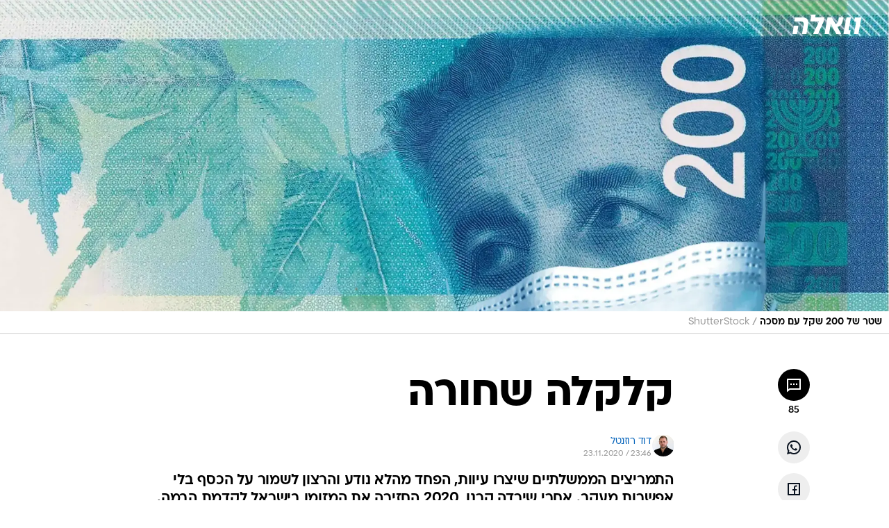

--- FILE ---
content_type: text/html; charset=utf-8
request_url: https://finance.walla.co.il/item/3400688
body_size: 54301
content:
<!doctype html><html lang="he"><head><meta charset="UTF-8"/><meta name="viewport" content="width=device-width,initial-scale=1,maximum-scale=1"/><meta http-equiv="X-UA-Compatible" content="ie=edge"/><meta property="og:site_name" content="וואלה"/><meta name="twitter:card" content="summary_large_image"/><link href="https://images.wcdn.co.il" rel="preconnect"/><link rel="preconnect" href="https://cdn.taboola.com"/><link rel="dns-prefetch" href="https://cdn.taboola.com"/> 
		<title data-react-helmet="true">קלקלה שחורה: הכסף המזומן חזר לעניינים, וזו לא בשורה מדה - וואלה כסף</title><meta property="og:type" content="article"/><meta property="og:title" content="קלקלה שחורה - וואלה כסף"/><meta name="description" content="התמריצים הממשלתיים שיצרו עיוות, הפחד מהלא נודע והרצון לשמור על הכסף בלי אפשרות מעקב. אחרי שירדה קרנו, 2020 החזירה את המזומן בישראל לקדמת הבמה. הכלכלנים מסכימים שהפגיעה בכלכלה גדולה, אבל בטוחים: &quot;כשהקורונה תהיה מאחורינו, גם היקף השימוש יירד&quot;"/><meta property="og:description" content="התמריצים הממשלתיים שיצרו עיוות, הפחד מהלא נודע והרצון לשמור על הכסף בלי אפשרות מעקב. אחרי שירדה קרנו, 2020 החזירה את המזומן בישראל לקדמת הבמה. הכלכלנים מסכימים שהפגיעה בכלכלה גדולה, אבל בטוחים: &quot;כשהקורונה תהיה מאחורינו, גם היקף השימוש יירד&quot;"/><meta property="og:image" content="https://images.wcdn.co.il/f_auto,q_auto,w_1200,t_54/3/0/9/6/3096729-46.jpg"/><meta name="vr:image" content="https://images.wcdn.co.il/f_auto,q_auto,w_1200,t_54/3/0/9/6/3096729-46.jpg"/><meta property="vr:image" content="https://images.wcdn.co.il/f_auto,q_auto,w_1200,t_54/3/0/9/6/3096729-46.jpg"/><meta name="twitter:title" content="קלקלה שחורה - וואלה כסף"/><meta name="twitter:description" content="התמריצים הממשלתיים שיצרו עיוות, הפחד מהלא נודע והרצון לשמור על הכסף בלי אפשרות מעקב. אחרי שירדה קרנו, 2020 החזירה את המזומן בישראל לקדמת הבמה. הכלכלנים מסכימים שהפגיעה בכלכלה גדולה, אבל בטוחים: &quot;כשהקורונה תהיה מאחורינו, גם היקף השימוש יירד&quot;"/><meta name="twitter:image" content="https://images.wcdn.co.il/f_auto,q_auto,w_1200,t_54/3/0/9/6/3096729-46.jpg"/><meta property="og:published_time" content="2020-11-24 01:46"/><meta name="tb_img" content="https://images.wcdn.co.il/3/0/9/6/3096729-46"/><meta name="robots" content="index, follow, max-snippet:-1, max-image-preview:large, max-video-preview:-1"/>
		<link rel="canonical" href="https://finance.walla.co.il/item/3400688"/><link
						rel="shortcut icon"
						href=/public/favicons/favicon-finance.ico
						type="image/x-icon"
						sizes="192X192"
					/><meta name="vertical-name" content="כסף" /><meta name="vertical-name-en" content="finance" /><meta name="item-title" content="קלקלה שחורה" /><script>window.addScriptPromise=(({src:t,async:e,name:r})=>{if(!(document.location.search.indexOf(`${r}=false`)>=0))return console.log(`[3rdparty] ${r}`),new Promise((n,c)=>{try{const a=document.createElement("script");a.setAttribute("src",t),a.setAttribute("data-script-name",r),e&&a.setAttribute("async",!0),a.onload=(()=>{n()}),a.onerror=(t=>{c(t)}),document.head.appendChild(a)}catch(t){c(t)}})});</script><meta property="og:url" content=http://finance.walla.co.il/item/3400688 /> <script async id="vad-hb-snippet" data-publisher="wallacoil">var _0x1a15 = [
				'vad_rollout',
				'cmd',
				'vad_timestamp',
				'async',
				'_vadHb',
				'text/javascript',
				'setAttribute',
				'//cdn.valuad.cloud/hb/',
				'top',
				'data-publisher',
				'disableInitialLoad',
				'getItem',
				'googletag',
				'pubads',
				'random',
				'now',
				'push',
				'refresh',
				'type',
				'document',
				'splice',
				'head',
			];
			(function (_0x13c736, _0x1a15d1) {
				var _0x14cdce = function (_0x5ee3c3) {
					while (--_0x5ee3c3) {
						_0x13c736['push'](_0x13c736['shift']());
					}
				};
				_0x14cdce(++_0x1a15d1);
			})(_0x1a15, 0xb7);
			var _0x14cd = function (_0x13c736, _0x1a15d1) {
				_0x13c736 = _0x13c736 - 0x0;
				var _0x14cdce = _0x1a15[_0x13c736];
				return _0x14cdce;
			};
			(function () {
				function _0x5a52f8() {
					var _0x3c4d66 = 'wallacoil';
					var _0x5169f8 = 'wallacoil';
					var _0x55553e = 'vad-hb-script';
					var _0x54e4f6 = Date[_0x14cd('0x8')]();
					var _0x1f2b7a = window[_0x14cd('0x1')]['document']['createElement']('script');
					_0x1f2b7a[_0x14cd('0xb')] = _0x14cd('0x14');
					_0x1f2b7a[_0x14cd('0x15')](_0x14cd('0x2'), _0x3c4d66);
					_0x1f2b7a['id'] = _0x55553e;
					_0x1f2b7a[_0x14cd('0x12')] = !![];
					var _0x2d40f0 = _0x54e4f6 - (_0x54e4f6 % (0x15180 * 0x3e8));
					var _0xd1e6c3 = parseInt(localStorage[_0x14cd('0x4')](_0x14cd('0x11')), 0xa) || _0x2d40f0;
					_0x1f2b7a['src'] =
						_0x14cd('0x0') + _0x5169f8 + '-prod.js' + '?timestamp=' + (_0x2d40f0 > _0xd1e6c3 ? _0x2d40f0 : _0xd1e6c3);
					window[_0x14cd('0x1')][_0x14cd('0xc')][_0x14cd('0xe')]['appendChild'](_0x1f2b7a);
				}
				function _0x45ed3b() {
					window[_0x14cd('0x5')] = window[_0x14cd('0x5')] || { cmd: [] };
					var _0x2787a5 = window[_0x14cd('0x5')];
					_0x2787a5[_0x14cd('0x10')] = _0x2787a5['cmd'] || [];
					if (_0x2787a5[_0x14cd('0x10')]['splice']) {
						_0x2787a5[_0x14cd('0x10')][_0x14cd('0xd')](0x0, 0x0, function () {
							_0x2787a5[_0x14cd('0x6')]()[_0x14cd('0x3')]();
						});
					} else {
						_0x2787a5[_0x14cd('0x10')][_0x14cd('0x9')](function () {
							_0x2787a5[_0x14cd('0x6')]()[_0x14cd('0x3')]();
						});
					}
				}
				function _0x1fd6a9() {
					window['googletag'] = window[_0x14cd('0x5')] || { cmd: [] };
					var _0x1f2f3b = window[_0x14cd('0x5')];
					_0x1f2f3b[_0x14cd('0x10')][_0x14cd('0x9')](function () {
						if (!window[_0x14cd('0x13')]) {
							_0x1f2f3b[_0x14cd('0x6')]()[_0x14cd('0xa')]();
						}
					});
				}
				var _0x170bb9 = parseFloat(localStorage[_0x14cd('0x4')](_0x14cd('0xf'))) || 0x1;
				if (Math[_0x14cd('0x7')]() <= _0x170bb9) {
					_0x45ed3b();
					_0x5a52f8();
					setTimeout(function () {
						_0x1fd6a9();
					}, 0xbb8);
				}
			})();</script><script async src="https://securepubads.g.doubleclick.net/tag/js/gpt.js"></script> <script>
    window.googletag = window.googletag || { cmd: [] };
    window.googletag.cmd.push(function () {
      window.googletag.pubads().enableLazyLoad({
        fetchMarginPercent: 300,
        renderMarginPercent: 150,
        mobileScaling: 1.5,
      });
      console.log('[GPT] Lazy loading is now enabled');
    });
  </script>  <script>
		function getCookie(name) {
			const cookies = document.cookie.split(';');
			for (let i = 0; i < cookies.length; i++) {
				const cookie = cookies[i].trim();
				if (cookie.startsWith(name + '=')) {
					return decodeURIComponent(cookie.substring(name.length + 1));
				}
			}
			return null;
		}
		const cookie = getCookie('webview-ppid')
		if(cookie){
			googletag.cmd.push(function () {
				googletag.pubads().setPublisherProvidedId(cookie);
			});
		}
        </script>  <script>
	(function () {
    	const isCookie = document.cookie.replace(/(?:(?:^|.*;\s*)userUniqueId\s*=\s*([^;]*).*$)|^.*$/, '$1');
        if (!isCookie) {
            const value = 'ec65f6ed-c103-416b-961c-85a876c0d2f8_' + Date.now();
            document.cookie = 'userUniqueId=' + value + '; path=/; domain=.walla.co.il;'
        }
	})();
	</script>  <script>
	var t = {"item_id":"3400688","vertical_id":2,"vertical_name":"finance","category_id":557,"categoryName":"חדשות","item_type":"cover_story","exclusive":"not","providerid":476,"sub_categoryId":0,"ContentProvider":"וואלה כסף","mobile":"0","vertical_eng_name":"finance","tohash":"","itemTypeId":182,"itemTitle":"קלקלה שחורה","itemPubliactionDate":"01:46 24/11/2020","itemCreatedDate":"01:05 24/11/2020","itemLastUpdate":"10:51 24/11/2020","itemTitleWordsCount":2,"itemSubTitleWordsCount":38,"itemPicCount":5,"itemTagsCount":2,"itemSectionsWordsCount":"1085","countSectionText":6,"countSectionPlayer":0,"itemWordCountRange":"1085-1135","ContentProviderSecondary":"","itemAuthor":"דוד רוזנטל","itemAuthorId":"3","IsPlaybuzzOnPage":"no","IsRecipe":"false","IsPoll":"","IsSurvey":"no","IsTrivia":"no","tags":"עוד באותו נושא:, מזומן","IsLive":"no","IsPodcast":"no","editorID":"3400688","item":"3400688","createdByUsername":"david_rosenthal","age":"0","gender":"0","login":"no","id":"","agegroup":"0","adb":"0","FatherSessionInSession":"","userUniqueId":"","page_type":"item","strip_step":"1"}
	googletag.cmd.push(function(){
		for (const [key, value] of Object.entries(t)) {
			googletag.pubads().setTargeting(key, value.toString());
			}
	})
 </script>  <script>var SSRTimer = setTimeout(() => {
				window.location.reload();
			}, 420000); // 7 minutes</script>   <script>window.WallaTargeting={"item_id":"3400688","vertical_id":2,"vertical_name":"כסף","category_id":557,"categoryName":"חדשות","item_type":"cover_story","exclusive":"not","providerid":476,"sub_categoryId":0,"ContentProvider":"וואלה כסף","mobile":"0","vertical_eng_name":"finance","tohash":"","itemTypeId":182,"itemTitle":"קלקלה שחורה","itemPubliactionDate":"01:46 24/11/2020","itemCreatedDate":"01:05 24/11/2020","itemLastUpdate":"10:51 24/11/2020","itemTitleWordsCount":2,"itemSubTitleWordsCount":38,"itemPicCount":5,"itemTagsCount":2,"itemSectionsWordsCount":"1085","countSectionText":6,"countSectionPlayer":0,"itemWordCountRange":"1085-1135","ContentProviderSecondary":"","itemAuthor":"דוד רוזנטל","itemAuthorId":"3","IsPlaybuzzOnPage":"no","IsRecipe":"false","IsPoll":"","IsSurvey":"no","IsTrivia":"no","tags":"עוד באותו נושא:, מזומן","IsLive":"no","IsPodcast":"no","editorID":"3400688","item":"3400688","createdByUsername":"david_rosenthal"}</script>  <script async>(function () {
				var loaderUrl, scriptType;
				window._taboolaOS = (function () {
					var userAgent = navigator.userAgent || navigator.vendor || window.opera;
					var url = document.URL || document.location.href || window.location.href;
					var isSportApp = url.indexOf('app=sport') > -1;
					var isWallaApp = url.indexOf('app=walla') > -1;
					var androidPubName = 'wallail-wallaandroidapp';
					var iosPubName = 'wallail-wallaiosapp';
					var webPubName = 'wallail-walla';
					if (url.indexOf('sheee') > -1) {
						androidPubName = 'wallail-sheeeandroidapp';
						iosPubName = 'wallail-sheeeiosapp';
						webPubName = 'wallail-sheee';
					} else if (url.indexOf('judaism') > -1) {
						androidPubName = 'wallail-judaismandroidapp';
						iosPubName = 'wallail-judaismiosapp';
						webPubName = 'wallail-judaism';
					} else if (isSportApp) {
						androidPubName = 'wallail-wallasportapp';
						iosPubName = 'wallail-wallasportapp';
						webPubName = 'wallail-wallasportapp';
					} else if (isWallaApp) {
						androidPubName = 'wallail-wallanewsapp';
						iosPubName = 'wallail-wallanewsapp';
						webPubName = 'wallail-wallanewsapp';
					} else {
						androidPubName = 'wallail-wallaandroidapp';
						iosPubName = 'wallail-wallaiosapp';
						webPubName = 'wallail-walla';
					}
					var isWebView = /chromeless=true/i.test(url);
					if (isWebView && /android/i.test(userAgent) && !isSportApp) {
						window.taboolaMobilePubName = androidPubName;
						scriptType = 'tb-mobile-loader-script';
						loaderUrl = 'https://cdn.taboola.com/libtrc/' + androidPubName + '/mobile-loader.js';
						return 'Android';
					} else if (isWebView && /iPhone|iPad|iPod/i.test(userAgent) && !isSportApp) {
						window.taboolaMobilePubName = iosPubName;
						scriptType = 'tb-mobile-loader-script';
						loaderUrl = 'https://cdn.taboola.com/libtrc/' + iosPubName + '/mobile-loader.js';
						return 'iOS';
					}
					scriptType = 'tb_loader_script';
					loaderUrl = 'https://cdn.taboola.com/libtrc/' + webPubName + '/loader.js';
					return 'Web';
				})();
				!(function (e, f, u, i) {
					if (!document.getElementById(i)) {
						e.async = true;
						e.src = u;
						e.id = i;
						f.parentNode.insertBefore(e, f);
					}
				})(document.createElement('script'), document.getElementsByTagName('script')[0], loaderUrl, scriptType);
			})();</script>    <script async>if (window.location.href.includes('//www.walla.co.il') || window.location.href.includes('//walla.co.il')) {
				const head = document.getElementsByTagName('head')[0];
				const webPushScript = document.createElement('script');
				webPushScript.async = true;
				webPushScript.src = 'https://cdn.taboola.com/webpush/publishers/1519763/taboola-push-sdk.js';
				head.appendChild(webPushScript);
			}</script>   <script>
	const wasPageReloaded = (function() {
		try {
			// https://stackoverflow.com/questions/5004978/check-if-page-gets-reloaded-or-refreshed-in-javascript/53307588#53307588
			return (
				(window.performance && window.performance.navigation && window.performance.navigation.type === 1) ||
				window.performance && window.performance.getEntriesByType && 
				window.performance.getEntriesByType('navigation')
				.map(function(nav) {return nav.type})
				.indexOf('reload') >= 0
				);
			} catch (e) {
				return false;
			}
		})();
		
		try {
			var isAAB = ('; ' + document.cookie).split('; sdfgh45678=').pop().split(';').shift() || '0';
			var pageNumberInSession = ('; ' + document.cookie).split('; _wpnis=').pop().split(';').shift() || '1';
			var fatherSessionInSession = ('; ' + document.cookie).split('; _wfsis=').pop().split(';').shift() || document.referrer || document.location.origin || '';
			window.dataLayer = [Object.assign({"verticalId":2,"verticalName":"כסף","categoryId":557,"sub_category_Id":"","itemId":"3400688","itemTypeId":182,"createdByUsername":"david_rosenthal","itemTitle":"קלקלה שחורה","itemPubliactionDate":"01:46 24/11/2020","itemCreatedDate":"01:05 24/11/2020","itemLastUpdate":"10:51 24/11/2020","itemTitleWordsCount":2,"itemSubTitleWordsCount":38,"itemPicCount":5,"itemTagsCount":2,"ContentProvider":"וואלה כסף","contentProvider":"וואלה כסף","ContentProviderId":476,"ContentProviderSecondary":"","itemAuthor":"דוד רוזנטל","itemAuthorId":"3","tags":"עוד באותו נושא:, מזומן","item_type":"cover_story","IsPlaybuzzOnPage":"no","IsRecipe":"false","IsPoll":"","IsSurvey":"no","IsTrivia":"no","itemSectionsWordsCount":"1085","itemWordCountRange":"1085-1135","exclusive":"not","videoGenre":"","videoMovieName":"","categoryName":"חדשות","subCategoryName":"","AgeLimit":"false","mobile":"0","adb":"0","FatherSessionInSession":"","vertical_eng_name":"finance","IsLive":"no","IsPodcast":"no","IsTaboolaOnPage":"0","item":"3400688","editorId":"3","editor":"דוד רוזנטל","tohash":"",adb: isAAB, Pagenumberinsession:pageNumberInSession, FatherSessionInSession:fatherSessionInSession }, {wasPageReloaded: wasPageReloaded})];
		} catch (e) {
			console.error(e);
		}
		
		/* used in monitor */
		window.wallaGlobalEventData = {
			wasPageReloaded,
			title: document.title,
		};
		window.wallaEnv = {"DAL_URL":"https://dal.walla.co.il/","BUILD_TIME":"2025-11-23 09:52:34","WALLA_ENV":"prod","WALLA_MODE":"deploy"}
	</script>   <script async>(function (w, d, s, l, i) {
				w[l] = w[l] || [];
				w[l].push({ 'gtm.start': new Date().getTime(), event: 'gtm.js' });
				var f = d.getElementsByTagName(s)[0],
					j = d.createElement(s),
					dl = l != 'dataLayer' ? '&l=' + l : '';
				j.async = true;
				j.src = 'https://www.googletagmanager.com/gtm.js?id=' + i + dl;
				f.parentNode.insertBefore(j, f);
			})(window, document, 'script', 'dataLayer', 'GTM-T728TH');</script>  <script async>(function (w, d, s, l, i) {
				w[l] = w[l] || [];
				w[l].push({ 'gtm.start': new Date().getTime(), event: 'gtm.js' });
				var f = d.getElementsByTagName(s)[0],
					j = d.createElement(s),
					dl = l != 'dataLayer' ? '&l=' + l : '';
				j.async = true;
				j.src = 'https://www.googletagmanager.com/gtm.js?id=' + i + dl;
				f.parentNode.insertBefore(j, f);
			})(window, document, 'script', 'dataLayer', 'GTM-WGMK7ZS');</script>  <script>console.log('loading read aloud');
			window.ga =
				window.ga ||
				function () {
					(ga.q = ga.q || []).push(arguments);
				};
			ga.l = +new Date();
			const _scripts = [{ url: 'https://www.google-analytics.com/analytics.js', name: 'google_analytics' }];
			_scripts.forEach(function (_s) {
				addScriptPromise({ src: _s?.url, async: true, name: _s.name });
			});
			// }</script><script defer="defer" src="https://tags.dxmdp.com/tags/bc8a7a32-7d98-4226-8af9-d2a43a8621cc/dmp-provider.js"></script>  <script>(function () {
				/** CONFIGURATION START **/
				var _sf_async_config = (window._sf_async_config = window._sf_async_config || {});
				_sf_async_config.uid = 20047;
				_sf_async_config.domain = 'walla.co.il'; //CHANGE THIS TO THE ROOT DOMAIN
				_sf_async_config.flickerControl = false;
				_sf_async_config.useCanonical = true;
				_sf_async_config.useCanonicalDomain = true;
				_sf_async_config.sections =
					window.WallaTargeting && window.WallaTargeting.vertical_name ? window.WallaTargeting.vertical_name : '';
				_sf_async_config.authors =
					window.WallaTargeting && window.WallaTargeting.itemAuthor ? window.WallaTargeting.itemAuthor : '';
				/** CONFIGURATION END **/
				function loadChartbeat() {
					var e = document.createElement('script');
					var n = document.getElementsByTagName('script')[0];
					e.type = 'text/javascript';
					e.async = true;
					e.src = '//static.chartbeat.com/js/chartbeat.js';
					n.parentNode.insertBefore(e, n);
				}
				loadChartbeat();
			})();</script><script async src="//static.chartbeat.com/js/chartbeat_mab.js"></script>  </head><body class="without-horizontal-nav">  <script>var isMobile =
				/iPhone|iPad|iPod|midp|rv:1.2.3.4|ucweb|windows ce|windows mobile|BlackBerry|IEMobile|Opera Mini|Android/i.test(
					navigator.userAgent
				);
			if (isMobile) {
				var newDiv = document.createElement('div');
				newDiv.className = 'no-mobile-app';
				newDiv.style.display = 'none';
				document.body.appendChild(newDiv);
			}</script>   <div id="vadInterstitialSplash"><script>var isMobile =
					/iPhone|iPad|iPod|midp|rv:1.2.3.4|ucweb|windows ce|windows mobile|BlackBerry|IEMobile|Opera Mini|Android/i.test(
						navigator.userAgent
					);
				if (isMobile) {
					console.log('interstitial from HTML!!!');
					var googletag = googletag || {};
					googletag.cmd = googletag.cmd || [];

					var showInterstitial = true;
					function getInterstitialData() {
						var retval = localStorage.getItem('interstitialData');
						return retval ? JSON.parse(retval) : [Date.now(), 0, false];
					}
					var interstitialData = getInterstitialData();
					var timestamp = interstitialData[0];
					var attempts = interstitialData[1];
					var served = interstitialData[2];
					var hourPassed = timestamp && timestamp + 660 * 1000 < Date.now(); // 11 minutes
					if (hourPassed) {
						attempts = 0;
						showInterstitial = false;
						timestamp = Date.now();
						localStorage.removeItem('interstitialData');
						console.log('google interstitial, an hour passed');
					} else if (attempts < 2 && !served) {
						console.log(
							'google interstitial, attempts: ',
							attempts,
							'interstitial:',
							timestamp ? new Date(timestamp) : 'N/A'
						);
						showInterstitial = false;
					} else {
						console.log(
							'publisher interstitial, attempts: ',
							attempts,
							'timestamp:',
							timestamp ? new Date(timestamp) : 'N/A'
						);
					}
					var urlInterstitial = window.location.pathname;
					var ref = document.referrer || document.location.hostname;
					var isDiv = document.querySelector('.no-mobile-app');
					console.log('is div no-mobile-app ==== ', !!isDiv);
					if (!!isDiv && showInterstitial) {
						googletag.cmd.push(function () {
							// TODO: replace adunit - construct non Google interstitial adunit name
							// var adunit = "/".concat(r.Z.get().ads.networkId, "/").concat(r.Z.get().ads.adUnitPrefix, "interstitial_vad_phone");
							// url === '/' is homepage
							var adunit =
								urlInterstitial === '/'
									? '/43010785/wallanews/main/MW_Interstitial_Phone'
									: '/43010785/wallanews/innerpages/MW_Interstitial_Phone';
							var e,
								n = googletag.defineSlot(adunit, [1, 1], 'vadInterstitialSplash').addService(googletag.pubads());
							n.setTargeting(
								'exclusive',
								(null === (e = window.WallaTargeting) || void 0 === e ? void 0 : e.exclusive) || 'not'
							);
							googletag.enableServices();
							googletag.display('vadInterstitialSplash');
							console.log('publisher interstitial', adunit.split('/').pop());
						});
					} else {
						localStorage.setItem('interstitialData', JSON.stringify([timestamp, attempts + 1, served]));
						// TODO: replace adunit - construct Google interstitial adunit name
						// var adunit = "/".concat(r.Z.get().ads.networkId, "/").concat(r.Z.get().ads.adUnitPrefix, "interstitial_phone");
						// url === '/' is homepage
						var adunit =
							urlInterstitial === '/'
								? '/43010785/wallanews/main/interstitial_phone'
								: '/43010785/wallanews/innerpages/interstitial_phone';
						console.log('google interstitial', adunit);
						// GPT ad slots
						googletag.cmd.push(function () {
							// TODO: code taken from your current interstitial implementation, change as needed.
							var e,
								n = googletag.defineOutOfPageSlot(adunit, googletag.enums.OutOfPageFormat.INTERSTITIAL);
							n &&
								(n.addService(googletag.pubads()),
								n.setTargeting(
									'exclusive',
									(null === (e = window.WallaTargeting) || void 0 === e ? void 0 : e.exclusive) || 'not'
								)),
								googletag.enableServices(),
								googletag.display(n);
						});
					}

					googletag.cmd.push(function () {
						googletag.pubads().addEventListener('slotRenderEnded', function (event) {
							var slotName = event.slot.getSlotElementId();
							if (!event.isEmpty && slotName.indexOf('interstitial_phone') > -1) {
								var interstitialData = getInterstitialData();
								localStorage.setItem(
									'interstitialData',
									JSON.stringify([interstitialData[0], interstitialData[1], true])
								);
								console.log('google interstitial served');
							}
						});
					});
				}</script></div><script>/*
			Want to customize your button? visit our documentation page:
			https://enterprise.nagich.co.il/custom-button.taf
			*/
			window.interdeal = {
				sitekey: '5160cb3b771e72b657e6579c599b82a2',
				Position: 'left',
				domains: {
					js: 'https://js.nagich.co.il/',
					acc: 'https://access.nagich.co.il/',
				},
				stopNotifFocus: true,
				Menulang: 'HE',
				btnStyle: {
					vPosition: ['80%', '20%'],
					scale: ['0.5', '0.5'],
					color: {
						main: '#1c4bb6',
						second: '#ffffff',
					},
					icon: {
						outline: true,
						type: 1,
						shape: 'circle',
					},
				},
			};
			(function (doc, head, body) {
				var coreCall = doc.createElement('script');
				coreCall.src = interdeal.domains.js + 'core/4.6.12/accessibility.js';
				coreCall.defer = true;
				coreCall.integrity =
					'sha512-tbmzeMlPGqU0SEFXwKxqHdaa9SnF4EjTai5LCahOcN9KSTIo9LRscxtii6TZ0MSooxl73IZg2cj6klk8wBm0hg==';
				coreCall.crossOrigin = 'anonymous';
				coreCall.setAttribute('data-cfasync', true);
				body ? body.appendChild(coreCall) : head.appendChild(coreCall);
			})(document, document.head, document.body);</script>  <div id="modal-root"></div><div id="pop-up-seniors"></div><div id="root"><style data-emotion="css jqbv74 lwohc9 18l7q8n 1b0i2bu 1p27pre 1njwyst ltupjm 1ppv781 9jty6z hi2koi jmywp2 gt9fym 1unvu1o 1s9m7en 1t8246r 1a9ifeg 1f2wv5l ycb6ds">@media (max-width: 969px){body{padding-top:94px;}body.mobile-app,body.no-main-header,body.vod,body.sheee{padding-top:0;}body.zahav{padding-top:48px;}body.without-horizontal-nav:not(.mobile-app){padding-top:54px;}body.with-top-mobile-app-header.with-top-mobile-app-header{padding-top:70px;padding-bottom:30px;}body.new-hp{padding-top:43px;}}@media (max-width: 969px){.font-size-container{display:block;}.font-slider-container{display:block;}.walla-logo-mobile-container{display:-webkit-box;display:-webkit-flex;display:-ms-flexbox;display:flex;-webkit-align-items:center;-webkit-box-align:center;-ms-flex-align:center;align-items:center;-webkit-box-pack:center;-ms-flex-pack:center;-webkit-justify-content:center;justify-content:center;width:100%;}.font-slider{width:100%;height:116px;-webkit-flex-shrink:0;-ms-flex-negative:0;-webkit-flex-shrink:0;-ms-flex-negative:0;flex-shrink:0;border-top:1px solid #000;border-bottom:1px solid #000;background:#FFF;display:-webkit-box;display:-webkit-flex;display:-ms-flexbox;display:flex;-webkit-box-pack:center;-ms-flex-pack:center;-webkit-justify-content:center;justify-content:center;-webkit-align-items:center;-webkit-box-align:center;-ms-flex-align:center;align-items:center;position:fixed;top:53px;left:0;right:0;z-index:10000;opacity:0;visibility:hidden;-webkit-transition:opacity 0.3s ease-in-out,visibility 0.3s ease-in-out;transition:opacity 0.3s ease-in-out,visibility 0.3s ease-in-out;}.font-slider.visible{opacity:1;visibility:visible;}}@-webkit-keyframes animation-lwohc9{0%{top:-54px;}100%{top:0;}}@keyframes animation-lwohc9{0%{top:-54px;}100%{top:0;}}@-webkit-keyframes animation-18l7q8n{0%{-webkit-transform:translateY(2px);-moz-transform:translateY(2px);-ms-transform:translateY(2px);transform:translateY(2px);}20%{-webkit-transform:translateY(-2px);-moz-transform:translateY(-2px);-ms-transform:translateY(-2px);transform:translateY(-2px);}90%{-webkit-transform:translateY(3px);-moz-transform:translateY(3px);-ms-transform:translateY(3px);transform:translateY(3px);}100%{-webkit-transform:translateY(2px);-moz-transform:translateY(2px);-ms-transform:translateY(2px);transform:translateY(2px);}}@keyframes animation-18l7q8n{0%{-webkit-transform:translateY(2px);-moz-transform:translateY(2px);-ms-transform:translateY(2px);transform:translateY(2px);}20%{-webkit-transform:translateY(-2px);-moz-transform:translateY(-2px);-ms-transform:translateY(-2px);transform:translateY(-2px);}90%{-webkit-transform:translateY(3px);-moz-transform:translateY(3px);-ms-transform:translateY(3px);transform:translateY(3px);}100%{-webkit-transform:translateY(2px);-moz-transform:translateY(2px);-ms-transform:translateY(2px);transform:translateY(2px);}}body.adBackground .walla-core-container{padding-right:10px;padding-left:10px;}body.adBackground .adBox.adBackround{margin-top:0!important;margin-bottom:25px!important;}.top-phone-item-placeholder{background-color:#F5F5F5;position:absolute;top:0;right:50%;-webkit-transform:translateX(50%);-moz-transform:translateX(50%);-ms-transform:translateX(50%);transform:translateX(50%);overflow:hidden;}.top-phone-item-placeholder-wallasport{background-color:#F5F5F5;width:375px;height:50px;position:absolute;top:0;right:50%;-webkit-transform:translateX(50%);-moz-transform:translateX(50%);-ms-transform:translateX(50%);transform:translateX(50%);overflow:hidden;}.item-ad-in-content-placeholder{background-color:#F5F5F5;width:336px;height:280px;position:relative;right:50%;-webkit-transform:translateX(50%);-moz-transform:translateX(50%);-ms-transform:translateX(50%);transform:translateX(50%);overflow:hidden!important;}.slot-prestitial-desktop{background-color:var(--white, #ffffff);width:100%;position:fixed;z-index:99999999999;top:0;right:0;left:0;bottom:0;display:none;overflow:visible!important;}.slot-hidden{display:none;}@-webkit-keyframes animation-1p27pre{0%{top:-54px;}100%{top:0;}}@keyframes animation-1p27pre{0%{top:-54px;}100%{top:0;}}@-webkit-keyframes animation-1njwyst{0%{opacity:0;}100%{opacity:.5;}}@keyframes animation-1njwyst{0%{opacity:0;}100%{opacity:.5;}}@-webkit-keyframes animation-ltupjm{0%{bottom:-100%;}100%{bottom:0;}}@keyframes animation-ltupjm{0%{bottom:-100%;}100%{bottom:0;}}@-webkit-keyframes animation-1ppv781{0%{-webkit-transform:rotate(0deg);-webkit-transform:rotate(0deg);-moz-transform:rotate(0deg);-ms-transform:rotate(0deg);transform:rotate(0deg);}100%{-webkit-transform:rotate(360deg);-webkit-transform:rotate(360deg);-moz-transform:rotate(360deg);-ms-transform:rotate(360deg);transform:rotate(360deg);}}@keyframes animation-1ppv781{0%{-webkit-transform:rotate(0deg);-webkit-transform:rotate(0deg);-moz-transform:rotate(0deg);-ms-transform:rotate(0deg);transform:rotate(0deg);}100%{-webkit-transform:rotate(360deg);-webkit-transform:rotate(360deg);-moz-transform:rotate(360deg);-ms-transform:rotate(360deg);transform:rotate(360deg);}}html{line-height:1.15;-webkit-text-size-adjust:100%;}body{margin:0;}body.h-100{height:100%;overflow:hidden;}body.h-100 #root{height:100%;}body.h-100 #root .vertical-4{height:100%;}h1{font-size:2em;margin:0.67em 0;}hr{box-sizing:content-box;height:0;overflow:visible;}pre{font-family:monospace,monospace;font-size:1em;}a{background-color:transparent;}abbr[title]{border-bottom:0;-webkit-text-decoration:underline;text-decoration:underline;-webkit-text-decoration:underline dotted;text-decoration:underline dotted;}b,strong{font-weight:bolder;}code,kbd,samp{font-family:monospace,monospace;font-size:1em;}small{font-size:80%;}sub,sup{font-size:75%;line-height:0;position:relative;vertical-align:baseline;}sub{bottom:-0.25em;}sup{top:-0.5em;}img{border-style:none;}button,input,optgroup,select,textarea{font-family:inherit;font-size:100%;line-height:1.15;margin:0;}button,input{overflow:visible;}button,select{text-transform:none;}button,[type='button'],[type='reset'],[type='submit']{-webkit-appearance:button;}button::-moz-focus-inner,[type='button']::-moz-focus-inner,[type='reset']::-moz-focus-inner,[type='submit']::-moz-focus-inner{border-style:none;padding:0;}button:-moz-focusring,[type='button']:-moz-focusring,[type='reset']:-moz-focusring,[type='submit']:-moz-focusring{outline:1px dotted ButtonText;}fieldset{padding:0.35em 0.75em 0.625em;}legend{box-sizing:border-box;color:inherit;display:table;max-width:100%;padding:0;white-space:normal;}progress{vertical-align:baseline;}textarea{overflow:auto;}[type='checkbox'],[type='radio']{box-sizing:border-box;padding:0;}[type='number']::-webkit-inner-spin-button,[type='number']::-webkit-outer-spin-button{height:auto;}[type='search']{-webkit-appearance:textfield;outline-offset:-2px;}[type='search']::-webkit-search-decoration{-webkit-appearance:none;}::-webkit-file-upload-button{-webkit-appearance:button;font:inherit;}details{display:block;}summary{display:-webkit-box;display:-webkit-list-item;display:-ms-list-itembox;display:list-item;}template{display:none;}[hidden]{display:none;}html,button,input,select,textarea{font-family:arial,helvetica,sans-serif;}button:disabled{cursor:default;}*,*:before,*:after{box-sizing:border-box;}a{-webkit-text-decoration:none;text-decoration:none;color:inherit;cursor:pointer;}img{display:block;}button,input[type='submit']{background-color:transparent;border-width:0;padding:0;cursor:pointer;}input{border-width:0;}input::-moz-focus-inner{border:0;padding:0;margin:0;}ul,ol,dd{margin:0;padding:0;list-style:none;}h1,h2,h3,h4,h5,h6{margin:0;font-size:inherit;font-weight:inherit;}p{margin:0;}cite{font-style:normal;}fieldset{border-width:0;padding:0;margin:0;}iframe{border-style:none;border-width:0;}form{margin:0;padding:0;}table{border:0;border-spacing:0px;border-collapse:collapse;}table td{padding:0px;}input[type='number']::-webkit-inner-spin-button,input[type='number']::-webkit-outer-spin-button{-ms-appearance:none;-moz-appearance:none;-webkit-appearance:none;-webkit-appearance:none;-moz-appearance:none;-ms-appearance:none;appearance:none;margin:0;}figure{margin:0;}@font-face{font-family:'ploni-ultra-light';font-display:block;src:url('/public/font/ploni/ploni-walla-ultralight-aaa.woff') format('woff'),url('/public/font/ploni/ploni-walla-ultralight-aaa.woff2') format('woff2'),url('/public/font/ploni/ploni-walla-ultralight-aaa.otf') format('opentype');font-weight:200;}@font-face{font-family:'ploni-light';font-display:block;src:url('/public/font/ploni/ploni-walla-light-aaa.woff') format('woff'),url('/public/font/ploni/ploni-walla-light-aaa.woff2') format('woff2'),url('/public/font/ploni/ploni-walla-light-aaa.otf') format('opentype');font-weight:300;}@font-face{font-family:'ploni-regular';font-display:block;src:url('/public/font/ploni/ploni-walla-regular-aaa.woff') format('woff'),url('/public/font/ploni/ploni-walla-regular-aaa.woff2') format('woff2'),url('/public/font/ploni/ploni-walla-regular-aaa.otf') format('opentype');font-weight:400;}@font-face{font-family:'ploni-medium';font-display:block;src:url('/public/font/ploni/ploni-walla-medium-aaa.woff') format('woff'),url('/public/font/ploni/ploni-walla-medium-aaa.woff2') format('woff2'),url('/public/font/ploni/ploni-walla-medium-aaa.otf') format('opentype');font-weight:500;}@font-face{font-family:'ploni-demi-bold';font-display:block;src:url('/public/font/ploni/ploni-walla-demibold-aaa.woff') format('woff'),url('/public/font/ploni/ploni-walla-demibold-aaa.woff2') format('woff2'),url('/public/font/ploni/ploni-walla-demibold-aaa.otf') format('opentype');font-weight:600;}@font-face{font-family:'ploni-bold';font-display:block;src:url('/public/font/ploni/ploni-walla-bold-aaa.woff') format('woff'),url('/public/font/ploni/ploni-walla-bold-aaa.woff2') format('woff2'),url('/public/font/ploni/ploni-walla-bold-aaa.otf') format('opentype');font-weight:700;}@font-face{font-family:'ploni-ultra-bold';font-display:block;src:url('/public/font/ploni/ploni-walla-ultrabold-aaa.woff') format('woff'),url('/public/font/ploni/ploni-walla-ultrabold-aaa.woff2') format('woff2'),url('/public/font/ploni/ploni-walla-ultrabold-aaa.otf') format('opentype');font-weight:800;}@font-face{font-family:'ploni-black';font-display:block;src:url('/public/font/ploni/ploni-walla-black-aaa.woff') format('woff'),url('/public/font/ploni/ploni-walla-black-aaa.woff2') format('woff2'),url('/public/font/ploni/ploni-walla-black-aaa.otf') format('opentype');font-weight:900;}@font-face{font-family:'almoni-ultra-light';font-display:block;src:url('/public/font/almoni/almoni-neue-aaa-200.woff') format('woff'),url('/public/font/almoni/almoni-neue-aaa-200.ttf') format('truetype');font-weight:200;}@font-face{font-family:'c-light';font-display:block;src:url('/public/font/almoni/almoni-neue-aaa-300.woff') format('woff'),url('/public/font/almoni/almoni-neue-aaa-300.ttf') format('truetype');font-weight:300;}@font-face{font-family:'almoni-regular';font-display:block;src:url('/public/font/almoni/almoni-neue-aaa-400.woff') format('woff'),url('/public/font/almoni/almoni-neue-aaa-400.ttf') format('truetype');font-weight:400;}@font-face{font-family:'almoni-medium';font-display:block;src:url('/public/font/almoni/almoni-neue-aaa-500.woff') format('woff'),url('/public/font/almoni/almoni-neue-aaa-500.ttf') format('truetype');font-weight:500;}@font-face{font-family:'almoni-demi-bold';font-display:block;src:url('/public/font/almoni/almoni-neue-aaa-600.woff') format('woff'),url('/public/font/almoni/almoni-neue-aaa-600.ttf') format('truetype');font-weight:600;}@font-face{font-family:'almoni-bold';font-display:block;src:url('/public/font/almoni/almoni-neue-aaa-700.woff') format('woff'),url('/public/font/almoni/almoni-neue-aaa-700.ttf') format('truetype');font-weight:700;}@font-face{font-family:'almoni-ultra-bold';font-display:block;src:url('/public/font/almoni/almoni-neue-aaa-800.woff') format('woff'),url('/public/font/almoni/almoni-neue-aaa-800.ttf') format('truetype');font-weight:800;}@font-face{font-family:'almoni-black';font-display:block;src:url('/public/font/almoni/almoni-neue-aaa-900.woff') format('woff'),url('/public/font/almoni/almoni-neue-aaa-900.ttf') format('truetype');font-weight:900;}@font-face{font-family:'almoni-ultra-black';font-display:block;src:url('/public/font/almoni/almoni-neue-aaa-900b.woff') format('woff'),url('/public/font/almoni/almoni-neue-aaa-900b.ttf') format('truetype');font-weight:900;}@font-face{font-family:'spoiler-regular';font-display:block;src:url('/public/font/spoiler/fbspoileren-regular-webfont.woff') format('woff'),url('/public/font/spoiler/fbspoileren-regular-webfont.ttf') format('truetype');}@font-face{font-family:'OpenSans-Regular';src:url('/public/font/OpenSans/OpenSans-Regular.eot');src:url('/public/font/OpenSans/OpenSans-Regular.eot?#iefix') format('embedded-opentype'),url('/public/font/OpenSans/OpenSans-Regular.woff') format('woff');font-weight:normal;font-style:normal;font-display:block;}@font-face{font-family:'OpenSans-Italic';src:url('/public/font/OpenSans/OpenSans-Italic.eot');src:url('/public/font/OpenSans/OpenSans-Italic.eot?#iefix') format('embedded-opentype'),url('/public/font/OpenSans/OpenSans-Italic.woff') format('woff');font-weight:normal;font-style:italic;font-display:block;}@font-face{font-family:'OpenSans-Bold';src:url('/public/font/OpenSans/OpenSans-Bold.eot');src:url('/public/font/OpenSans/OpenSans-Bold.eot?#iefix') format('embedded-opentype'),url('/public/font/OpenSans/OpenSans-Bold.woff') format('woff');font-weight:bold;font-style:normal;font-display:block;}@font-face{font-family:'OpenSans-BoldItalic';src:url('/public/font/OpenSans/OpenSans-BoldItalic.eot');src:url('/public/font/OpenSans/OpenSans-BoldItalic.eot?#iefix') format('embedded-opentype'),url('/public/font/OpenSans/OpenSans-BoldItalic.woff') format('woff');font-weight:bold;font-style:italic;font-display:block;}@font-face{font-family:'OpenSans-ExtraBold';src:url('/public/font/OpenSans/OpenSans-ExtraBold.eot');src:url('/public/font/OpenSans/OpenSans-ExtraBold.eot?#iefix') format('embedded-opentype'),url('/public/font/OpenSans/OpenSans-ExtraBold.woff') format('woff');font-weight:bold;font-style:normal;font-display:block;}@font-face{font-family:'OpenSans-ExtraBoldItalic';src:url('/public/font/OpenSans/OpenSans-ExtraBoldItalic.eot');src:url('/public/font/OpenSans/OpenSans-ExtraBoldItalic.eot?#iefix') format('embedded-opentype'),url('/public/font/OpenSans/OpenSans-ExtraBoldItalic.woff') format('woff');font-weight:bold;font-style:italic;font-display:block;}@font-face{font-family:'OpenSans-Light';src:url('/public/font/OpenSans/OpenSans-Light.eot');src:url('/public/font/OpenSans/OpenSans-Light.eot?#iefix') format('embedded-opentype'),url('/public/font/OpenSans/OpenSans-Light.woff') format('woff');font-weight:300;font-style:normal;font-display:block;}@font-face{font-family:'OpenSans-Medium';src:url('/public/font/OpenSans/OpenSans-Medium.eot');src:url('/public/font/OpenSans/OpenSans-Medium.eot?#iefix') format('embedded-opentype'),url('/public/font/OpenSans/OpenSans-Medium.woff') format('woff');font-weight:500;font-style:normal;font-display:block;}@font-face{font-family:'NotoSansHebrew-Regular';src:url('/public/font/NotoSansHebrew/NotoSansHebrew-Regular.eot');src:url('/public/font/NotoSansHebrew/NotoSansHebrew-Regular.eot?#iefix') format('embedded-opentype'),url('/public/font/NotoSansHebrew/NotoSansHebrew-Regular.woff') format('woff');font-weight:normal;font-style:normal;font-display:block;}@font-face{font-family:'NotoSansHebrew-Bold';src:url('/public/font/NotoSansHebrew/NotoSansHebrew-Bold.eot');src:url('/public/font/NotoSansHebrew/NotoSansHebrew-Bold.eot?#iefix') format('embedded-opentype'),url('/public/font/NotoSansHebrew/NotoSansHebrew-Bold.woff') format('woff');font-weight:bold;font-style:normal;font-display:block;}@font-face{font-family:'walla-fun';src:url('/public/font/fun/games.woff') format('woff'),url('/public/font/fun/games.ttf') format('truetype');font-weight:normal;font-style:normal;}[class^='walla-fun-']:before,[class*=' walla-fun-']:before{font-family:'walla-fun';speak:none;line-height:1;-webkit-font-smoothing:antialiased;-moz-osx-font-smoothing:grayscale;width:100%;height:100%;display:-webkit-box;display:-webkit-flex;display:-ms-flexbox;display:flex;-webkit-align-items:center;-webkit-box-align:center;-ms-flex-align:center;align-items:center;-webkit-box-pack:center;-ms-flex-pack:center;-webkit-justify-content:center;justify-content:center;font-size:20px;}.walla-fun-expand:before{content:'\41';}.walla-fun-cards:before{content:'\42';}.walla-fun-brain:before{content:'\43';}.walla-fun-fashion:before{content:'\44';}.walla-fun-action:before{content:'\45';}.walla-fun-time:before{content:'\46';}.walla-fun-star:before{content:'\47';}.walla-fun-sport:before{content:'\48';}.walla-fun-racing:before{content:'\49';}.walla-fun-personal:before{content:'\4a';}.walla-fun-motor:before{content:'\4b';}.walla-fun-crazy:before{content:'\4c';}.walla-fun-cooking:before{content:'\4d';}.walla-fun-bubbles:before{content:'\4e';}.walla-fun-arrow-left:before{content:'\4f';}.walla-fun-arrow-right:before{content:'\50';}.walla-fun-arcade:before{content:'\51';}.walla-fun-spongebob:before{content:'\52';}.walla-fun-animals:before{content:'\53';}.walla-fun-cactus:before{content:'\54';}.walla-fun-paint:before{content:'\55';}.walla-fun-mahjong:before{content:'\56';}.walla-fun-mario:before{content:'\57';}@font-face{font-family:'walla-weather';src:url('/public/font/weather/wallaweather.woff') format('woff'),url('/public/font/weather/wallaweather.ttf') format('truetype');font-weight:normal;font-style:normal;}[class^='walla-weather-']:before,[class*=' walla-weather-']:before{font-family:'walla-weather';speak:none;line-height:1;-webkit-font-smoothing:antialiased;-moz-osx-font-smoothing:grayscale;width:100%;height:100%;display:-webkit-box;display:-webkit-flex;display:-ms-flexbox;display:flex;-webkit-align-items:center;-webkit-box-align:center;-ms-flex-align:center;align-items:center;-webkit-box-pack:center;-ms-flex-pack:center;-webkit-justify-content:center;justify-content:center;font-size:20px;}.walla-weather-air-directions:before{content:'a';}.walla-weather-air-pollution:before{content:'b';}.walla-weather-humidity:before{content:'c';}.walla-weather-moon:before{content:'d';}.walla-weather-sun:before{content:'e';}.walla-weather-temp:before{content:'f';}.walla-weather-wave-hight:before{content:'g';}.walla-weather-wave-status:before{content:'h';}.walla-weather-wind:before{content:'i';}.walla-weather-wind-2:before{content:'j';}.walla-weather-down-arrow:before{content:'\6b';}.walla-weather-up-arrow:before{content:'\6c';}.walla-weather-error:before{content:'\6d';}@font-face{font-family:'walla-icons';font-display:block;src:url('/public/font/fonticon/wallaicons.woff') format('woff'),url('/public/font/fonticon/wallaicons.ttf') format('truetype');font-weight:500;}[class^='walla-icon-']:before,[class*=' walla-icon-']:before{font-family:'walla-icons';speak:none;line-height:1;-webkit-font-smoothing:antialiased;-moz-osx-font-smoothing:grayscale;width:100%;height:100%;display:-webkit-box;display:-webkit-flex;display:-ms-flexbox;display:flex;-webkit-align-items:center;-webkit-box-align:center;-ms-flex-align:center;align-items:center;-webkit-box-pack:center;-ms-flex-pack:center;-webkit-justify-content:center;justify-content:center;font-size:20px;}[class^='walla-icon-'].small:before,[class*=' walla-icon-'].small:before{font-size:17px;}.walla-icon-printer:before{content:'Z';}.walla-icon-next:before{content:'C';}.walla-icon-prev:before{content:'B';}.walla-icon-down:before{content:'w';}.walla-icon-search:before{content:'E';}.walla-icon-facebook:before{content:'j';}.walla-icon-whatsapp:before{content:'Q';}.walla-icon-twitter:before{content:'d';}.walla-icon-personal:before{content:'';}.walla-icon-envelop:before{content:'s';}.walla-icon-arrow-down:before{content:'w';}.walla-icon-arrow-up:before{content:'x';}.walla-icon-arrow-up-white:before{content:'x';color:#ffffff;}.walla-icon-arrow-down:before{content:'w';}.walla-icon-x:before{content:'F';}.walla-icon-talkback:before{content:'';width:18px;height:20px;background:url(/public/assets/icons/talkbacks/talkbacks18x20.svg);background-repeat:no-repeat;}.walla-icon-thumb:before{content:'2';}.walla-icon-thumb-down:before{content:'2';-webkit-transform:rotate(180deg);-moz-transform:rotate(180deg);-ms-transform:rotate(180deg);transform:rotate(180deg);}.walla-icon-X:before{content:'F';}.walla-icon-heart:before{content:'G';}.walla-icon-walla:before{content:'u';}.walla-icon-sub-talkback:before{content:'(';}.walla-icon-add-talkback:before{content:')';}.walla-icon-tags:before{content:'m';font-size:12px;color:rgb(70, 70, 70);}.walla-icon-share-android:before{content:'0';}.walla-icon-share-iphone:before{content:'1';font-weight:900;}.walla-icon-double-arrow-left:before{content:'\24';}.walla-icon-double-arrow-right:before{content:'\25';}.walla-icon-arrow-left:before{content:'n';}.walla-icon-left:before{content:'y';}.walla-icon-right:before{content:'z';}.walla-icon-switch-arrows:before{content:'\23';}.walla-icon-play-with-border:before{content:'';width:26px;height:26px;background:url(/public/assets/icons/walla-sprite.svg);background-repeat:no-repeat;-webkit-background-position:-102px -175px;background-position:-102px -175px;}.walla-icon-apple:before{content:'\61';-webkit-transform:translate(0, -1px);-moz-transform:translate(0, -1px);-ms-transform:translate(0, -1px);transform:translate(0, -1px);}.walla-icon-android:before{content:'\62';}.walla-icon-instagram:before{content:'H';}.walla-icon-youtube:before{content:'\53';font-size:16px;}.walla-icon-magnifier:before{content:'D';}.walla-icon-back-arrow:before{content:'';width:16px;height:16px;background:url(/public/assets/icons/icons-daily-tip-arrow-left.svg);background-repeat:no-repeat;}html{height:100%;font-size:1px;line-height:1;}html #INDmenu-btn{display:none!important;}html[lang="he"] body{direction:rtl;}html.resize-1{font-size:1px;}html.resize-2{font-size:1.1px;}html.resize-2 *{line-height:1.1!important;}html.resize-3{font-size:1.2px;}html.resize-3 *{line-height:1.2!important;}html.resize-4{font-size:1.3px;}html.resize-4 *{line-height:1.3!important;}html.resize-5{font-size:1.4px;}html.resize-5 *{line-height:1.4!important;}html.resize-6{font-size:1.5px;}html.resize-6 *{line-height:1.5!important;}html.resize-7{font-size:1.6px;}html.resize-7 *{line-height:1.6!important;}body{font-family:arial,sans-serif;font-size:16rem;line-height:1.3;--vertical-color:#066bed;--black:#000000;--gray1:#191919;--gray2:#333333;--gray3:#4c4c4c;--gray4:#666666;--gray5:#7f7f7f;--gray6:#999999;--gray7:#b2b2b2;--gray8:#d8d8d8;--gray9:#e5e5e5;--gray10:#f2f2f2;--white:#ffffff;--link-blue:#0067bd;-webkit-transition:background-color .7s;transition:background-color .7s;background-color:var(--white, #ffffff);color:var(--black, #000000);}body.modal-open{overflow:hidden;background-color:rgba(0, 0, 0, 0.5);}body.dark{--black:#ffffff;--gray10:#191919;--gray9:#666666;--gray8:#666666;--gray7:#666666;--gray6:#7f7f7f;--gray5:#999999;--gray4:#b2b2b2;--gray3:#d8d8d8;--gray2:#e5e5e5;--gray1:#f2f2f2;--white:#202020;--link-blue:#94bcff;--wideWhite:#000000;--wideBlack:#FFFFFF;--wideB90:#f2f2f2;--wideB80:#e5e5e5;--wideB70:#cccccc;--wideB60:#b2b2b2;--wideB50:#999999;--wideB40:#7f7f7f;--wideB30:#666666;--wideB20:#4c4c4c;--wideB10:#333333;--wideB5:#303030;--wideLink:#0c5bb8;--widePollBg:#7f7f7f;--wideNiceBlue:#0c5bb8;}body.gray-background{background-color:#f3f4f6;}body.gray-background.dark{background-color:#3e3e3e;}body.black-background{background-color:black;}body.independenceday{background-image:url('/public/assets/independenceday/desktop.jpg');background-repeat:no-repeat;-webkit-background-position:top;background-position:top;}@media (max-width: 969px){body.independenceday{background-image:url('/public/assets/independenceday/mobile.jpg');-webkit-background-size:600px;background-size:600px;}}body.vod{background:#343434;}body.viva{background:white;}body.fixed{overflow:hidden;}@media (max-width: 969px){.no-mobile,.only-desktop,.only-mobile-app,.only-wide-desktop,.only-narrow-desktop{display:none!important;}}@media (min-width: 970px){.only-mobile,.no-desktop,.only-mobile-app{display:none!important;}}@media (min-width: 969px) and (max-width: 1200px){.no-narrow-desktop,.only-wide-desktop,.only-mobile{display:none!important;}}@media (min-width: 1201px){.no-wide-desktop,.only-narrow-desktop,.only-mobile{display:none!important;}}body.mobile-app .only-mobile-app{display:block!important;}body.mobile-app .no-mobile-app{display:none!important;}@media print{.noprint{visibility:hidden;}.noprint-hidden{display:none;}}@-webkit-keyframes fade-in{0%{opacity:0;}100%{opacity:0.8;}}@keyframes fade-in{0%{opacity:0;}100%{opacity:0.8;}}.lazyload-placeholder{background-color:var(--gray8, #d8d8d8);}.screen-reader{position:absolute;left:0;top:-100000px;width:1px;height:1px;overflow:hidden;}@-webkit-keyframes animation-hi2koi{0%{background-color:var(--white, #ffffff);}20%{background-color:#00aeef40;}100%{background-color:var(--white, #ffffff);}}@keyframes animation-hi2koi{0%{background-color:var(--white, #ffffff);}20%{background-color:#00aeef40;}100%{background-color:var(--white, #ffffff);}}@-webkit-keyframes animation-jmywp2{0%{opacity:0;}100%{opacity:1;}}@keyframes animation-jmywp2{0%{opacity:0;}100%{opacity:1;}}@-webkit-keyframes animation-gt9fym{0%{background-color:var(--vertical-color);box-shadow:0 0 5px var(--white, #ffffff);}85%{background-color:var(--white, #ffffff);box-shadow:0 0 20px var(--white, #ffffff);}100%{background-color:var(--vertical-color);box-shadow:0 0 5px var(--white, #ffffff);}}@keyframes animation-gt9fym{0%{background-color:var(--vertical-color);box-shadow:0 0 5px var(--white, #ffffff);}85%{background-color:var(--white, #ffffff);box-shadow:0 0 20px var(--white, #ffffff);}100%{background-color:var(--vertical-color);box-shadow:0 0 5px var(--white, #ffffff);}}@-webkit-keyframes animation-1unvu1o{0%{left:-230px;}100%{left:0;}}@keyframes animation-1unvu1o{0%{left:-230px;}100%{left:0;}}@-webkit-keyframes animation-1s9m7en{0%{left:0;}100%{left:-230px;}}@keyframes animation-1s9m7en{0%{left:0;}100%{left:-230px;}}@-webkit-keyframes animation-1t8246r{0%{bottom:-100%;}100%{bottom:0;}}@keyframes animation-1t8246r{0%{bottom:-100%;}100%{bottom:0;}}@-webkit-keyframes animation-1a9ifeg{0%{-webkit-transform:translateX(0);-moz-transform:translateX(0);-ms-transform:translateX(0);transform:translateX(0);}100%{-webkit-transform:translateX(100%);-moz-transform:translateX(100%);-ms-transform:translateX(100%);transform:translateX(100%);}}@keyframes animation-1a9ifeg{0%{-webkit-transform:translateX(0);-moz-transform:translateX(0);-ms-transform:translateX(0);transform:translateX(0);}100%{-webkit-transform:translateX(100%);-moz-transform:translateX(100%);-ms-transform:translateX(100%);transform:translateX(100%);}}@-webkit-keyframes animation-1f2wv5l{0%,50%{right:0;}50.01%,100%{right:100%;}}@keyframes animation-1f2wv5l{0%,50%{right:0;}50.01%,100%{right:100%;}}html{line-height:1.15;-webkit-text-size-adjust:100%;}body{margin:0;}body.h-100{height:100%;overflow:hidden;}body.h-100 #root{height:100%;}body.h-100 #root .vertical-4{height:100%;}h1{font-size:2em;margin:0.67em 0;}hr{box-sizing:content-box;height:0;overflow:visible;}pre{font-family:monospace,monospace;font-size:1em;}a{background-color:transparent;}abbr[title]{border-bottom:0;-webkit-text-decoration:underline;text-decoration:underline;-webkit-text-decoration:underline dotted;text-decoration:underline dotted;}b,strong{font-weight:bolder;}code,kbd,samp{font-family:monospace,monospace;font-size:1em;}small{font-size:80%;}sub,sup{font-size:75%;line-height:0;position:relative;vertical-align:baseline;}sub{bottom:-0.25em;}sup{top:-0.5em;}img{border-style:none;}button,input,optgroup,select,textarea{font-family:inherit;font-size:100%;line-height:1.15;margin:0;}button,input{overflow:visible;}button,select{text-transform:none;}button,[type='button'],[type='reset'],[type='submit']{-webkit-appearance:button;}button::-moz-focus-inner,[type='button']::-moz-focus-inner,[type='reset']::-moz-focus-inner,[type='submit']::-moz-focus-inner{border-style:none;padding:0;}button:-moz-focusring,[type='button']:-moz-focusring,[type='reset']:-moz-focusring,[type='submit']:-moz-focusring{outline:1px dotted ButtonText;}fieldset{padding:0.35em 0.75em 0.625em;}legend{box-sizing:border-box;color:inherit;display:table;max-width:100%;padding:0;white-space:normal;}progress{vertical-align:baseline;}textarea{overflow:auto;}[type='checkbox'],[type='radio']{box-sizing:border-box;padding:0;}[type='number']::-webkit-inner-spin-button,[type='number']::-webkit-outer-spin-button{height:auto;}[type='search']{-webkit-appearance:textfield;outline-offset:-2px;}[type='search']::-webkit-search-decoration{-webkit-appearance:none;}::-webkit-file-upload-button{-webkit-appearance:button;font:inherit;}details{display:block;}summary{display:-webkit-box;display:-webkit-list-item;display:-ms-list-itembox;display:list-item;}template{display:none;}[hidden]{display:none;}html,button,input,select,textarea{font-family:arial,helvetica,sans-serif;}button:disabled{cursor:default;}*,*:before,*:after{box-sizing:border-box;}a{-webkit-text-decoration:none;text-decoration:none;color:inherit;cursor:pointer;}img{display:block;}button,input[type='submit']{background-color:transparent;border-width:0;padding:0;cursor:pointer;}input{border-width:0;}input::-moz-focus-inner{border:0;padding:0;margin:0;}ul,ol,dd{margin:0;padding:0;list-style:none;}h1,h2,h3,h4,h5,h6{margin:0;font-size:inherit;font-weight:inherit;}p{margin:0;}cite{font-style:normal;}fieldset{border-width:0;padding:0;margin:0;}iframe{border-style:none;border-width:0;}form{margin:0;padding:0;}table{border:0;border-spacing:0px;border-collapse:collapse;}table td{padding:0px;}input[type='number']::-webkit-inner-spin-button,input[type='number']::-webkit-outer-spin-button{-ms-appearance:none;-moz-appearance:none;-webkit-appearance:none;-webkit-appearance:none;-moz-appearance:none;-ms-appearance:none;appearance:none;margin:0;}figure{margin:0;}html{height:100%;font-size:1px;}body.zahav{direction:ltr;font-family:arial,sans-serif;font-size:16rem;line-height:1.3;}@media (max-width: 999px){body.zahav .no-mobile,body.zahav .only-laptop,body.zahav .only-desktop{display:none!important;}}@media (min-width: 1000px) and (max-width: 1260px){body.zahav .only-mobile,body.zahav .only-desktop{display:none!important;}}@media (min-width: 1261px){body.zahav .only-laptop,body.zahav .only-mobile,body.zahav .no-desktop{display:none!important;}}</style><style data-emotion="css 0"></style><div class="css-0 vertical-2" style="--vertical-color:#12664E;--light-color:#f9e5df;--bg-color:#fcf4f2"><style data-emotion="css 1yizmja">.css-1yizmja .top-media-in-mobile-web{display:none;margin-bottom:20px;}@media (max-width: 969px){.css-1yizmja .top-media-in-mobile-web{display:block;margin-top:-30px;}.css-1yizmja .top-section-in-sections-map-mobile-web{display:none;}}.css-1yizmja .elections-2022-wrapper{width:100%;}@media (max-width: 969px){.css-1yizmja .elections-2022-wrapper{width:90%;}}.css-1yizmja .left-side{margin-top:29px;}.css-1yizmja .breadcrumbs-box{height:34px;border-top:3px solid black;margin-bottom:40px;margin-top:30px;}@media screen and (max-width: 980px){.css-1yizmja .breadcrumbs-box{border-top:none;margin-bottom:unset;margin-top:15px;}}@media screen and (max-width: 550px){.css-1yizmja .breadcrumbs-box{width:95%;}}.css-1yizmja .elections-2022{width:100%;margin:10px 0 20px 0;}@media (max-width: 969px){.css-1yizmja .elections-2022{object-fit:cover;height:71px;object-position:right;}}.css-1yizmja .cover-story-logo{position:absolute;z-index:2;right:0;top:0;padding:20px 30px;}.css-1yizmja .cover-story-logo img{width:auto;height:30px;}.css-1yizmja .b144-iframe{margin:20px auto;width:300px;height:250px;display:block;}.css-1yizmja .rectangle2_desktop_wrapper{margin-top:25px;margin-bottom:25px;}.css-1yizmja .cover-story-header{position:fixed;top:0;bottom:0;left:0;right:0;}.css-1yizmja .cover-story-sky-scraper,.css-1yizmja .grid-item-sky-scraper{position:absolute;top:75px;right:0;}.css-1yizmja .cover-story-paging{position:absolute;top:1500px;right:0;left:0;height:calc(100% - 1500px);}.css-1yizmja .cover-story-paging-wrap{position:-webkit-sticky;position:sticky;top:250px;height:300px;overflow:hidden;}.css-1yizmja .cover-story-paging-next,.css-1yizmja .cover-story-paging-prev{position:absolute;top:0;-webkit-transition:0.4s;transition:0.4s;}.css-1yizmja .cover-story-paging-next{left:-148px;}.css-1yizmja .cover-story-paging-next:hover,.css-1yizmja .cover-story-paging-next:focus{left:0;}.css-1yizmja .cover-story-paging-prev{right:-148px;}.css-1yizmja .cover-story-paging-prev:hover,.css-1yizmja .cover-story-paging-prev:focus{right:0;}.css-1yizmja .body-wrapper .right-side{position:relative;margin-right:100px;}.css-1yizmja .body-wrapper .right-side.grid-item-right-side{width:760px;margin:15px auto 0 auto;}@media (max-width: 969px){.css-1yizmja .body-wrapper .right-side.grid-item-right-side{width:100%;}}.css-1yizmja .body-wrapper .right-side .share-panel{position:absolute;top:0;margin-right:-100px;}.css-1yizmja .body-wrapper .right-side .share-panel li{padding-right:1px;}.css-1yizmja .body-wrapper .right-side .grid-item-media-cover{margin-bottom:20px;}@media (max-width: 969px){.css-1yizmja .body-wrapper .right-side .grid-item-media-cover{width:90%;}}.css-1yizmja .body-wrapper .right-side .title{font-family:'ploni-bold',Arial;font-size:56rem;line-height:50px;color:var(--wideBlack, #000000);margin-top:0;}@media (min-width: 970px){.css-1yizmja .body-wrapper .right-side .title.coverstory-title{font-size:70rem;line-height:80px;text-align:right;}.css-1yizmja .body-wrapper .right-side .title.grid-item-title,.css-1yizmja .body-wrapper .right-side .title.sheee-item-title{font-size:40rem;line-height:46px;}}.css-1yizmja .body-wrapper .right-side .subtitle{font-family:'ploni-demi-bold',Arial;font-size:24rem;line-height:26px;color:var(--wideBlack, #000000);margin-bottom:20px;}@media (min-width: 970px){.css-1yizmja .body-wrapper .right-side .subtitle.coverstory-subtitle{font-family:'ploni-demi-bold',Arial;font-size:24rem;line-height:26px;color:var(--wideBlack, #000000);text-align:right;}.css-1yizmja .body-wrapper .right-side .subtitle.grid-item-subtitle,.css-1yizmja .body-wrapper .right-side .subtitle.sheee-item-subtitle{font-family:'ploni-bold',Arial;font-weight:normal;font-size:20rem;line-height:28px;}}.css-1yizmja .body-wrapper .right-side .tags-and-breadcrumbs{display:-webkit-box;display:-webkit-flex;display:-ms-flexbox;display:flex;-webkit-flex-direction:column;-ms-flex-direction:column;flex-direction:column;}.css-1yizmja .body-wrapper .right-side .article-magazine-promo{margin-top:20px;text-align:center;}.css-1yizmja .body-wrapper .right-side .article-magazine-promo .article-magazine{width:650px;height:117px;background:url('/public/assets/magazine/mag-available-650.png');background-repeat:no-repeat;margin:auto;}@media (max-width: 969px){.css-1yizmja .body-wrapper .right-side .article-magazine-promo .article-magazine{background:url('/public/assets/magazine/mag-available-355.png');width:335px;height:68px;}}.css-1yizmja .body-wrapper .right-side .article-magazine-promo .article-magazine-text{font-family:'ploni-demi-bold',arial;font-size:30rem;line-height:1.2;margin:20px 0;text-align:center;}@media (max-width: 969px){.css-1yizmja .body-wrapper .right-side .article-magazine-promo .article-magazine-text{font-size:22rem;}}.css-1yizmja .body-wrapper .right-side .article-magazine-promo .article-magazine-download{width:100%;display:-webkit-box;display:-webkit-flex;display:-ms-flexbox;display:flex;-webkit-box-pack:center;-ms-flex-pack:center;-webkit-justify-content:center;justify-content:center;margin-bottom:20px;}.css-1yizmja .body-wrapper .right-side .article-magazine-promo .article-magazine-download .article-magazine-download-btn{width:392px;height:50px;background:url('/public/assets/magazine/mag-download-850.png');background-repeat:no-repeat;}@media (max-width: 969px){.css-1yizmja .body-wrapper .right-side .article-magazine-promo .article-magazine-download .article-magazine-download-btn{-webkit-background-size:cover;background-size:cover;width:300px;height:38.1px;}}.css-1yizmja .body-wrapper .right-side .article-magazine-promo .article-magazine-already{font-family:'ploni-demi-bold',arial;font-size:22rem;}@media (max-width: 969px){.css-1yizmja .body-wrapper .right-side .article-magazine-promo .article-magazine-already{font-size:18rem;}}.css-1yizmja .body-wrapper .right-side .article-magazine-promo .article-magazine-already a{-webkit-text-decoration:underline;text-decoration:underline;}.css-1yizmja .body-wrapper .right-side .article-magazine-promo .article-magazine-already a:hover{-webkit-text-decoration:none;text-decoration:none;}.css-1yizmja .body-wrapper .right-side .common-item .header-media{margin-bottom:30px;}.css-1yizmja .body-wrapper .right-side .panel{display:-webkit-box;display:-webkit-flex;display:-ms-flexbox;display:flex;margin:25px 0 10px 0;}@media (min-width: 969px) and (max-width: 1200px){.css-1yizmja .body-wrapper .right-side{margin-right:0;padding-right:0;}.css-1yizmja .body-wrapper .right-side .subtitle{margin-bottom:20px;}.css-1yizmja .body-wrapper .right-side .share-panel{position:relative;margin-right:0;margin-bottom:20px;}}@media (max-width: 969px){.css-1yizmja .body-wrapper .right-side{display:-webkit-box;display:-webkit-flex;display:-ms-flexbox;display:flex;-webkit-flex-direction:column;-ms-flex-direction:column;flex-direction:column;-webkit-align-items:center;-webkit-box-align:center;-ms-flex-align:center;align-items:center;margin-right:0;padding-right:0;}.css-1yizmja .body-wrapper .right-side .title{font-size:35rem;line-height:35px;}.css-1yizmja .body-wrapper .right-side .subtitle{margin-bottom:22px;font-size:22rem;line-height:24px;}.css-1yizmja .body-wrapper .right-side .share-panel{position:relative;margin-right:0;margin-bottom:20px;}.css-1yizmja .body-wrapper .right-side .common-item{display:-webkit-box;display:-webkit-flex;display:-ms-flexbox;display:flex;-webkit-flex-direction:column;-ms-flex-direction:column;flex-direction:column;-webkit-align-items:center;-webkit-box-align:center;-ms-flex-align:center;align-items:center;width:100%;}.css-1yizmja .body-wrapper .right-side .common-item .header-media{width:90%;}.css-1yizmja .body-wrapper .right-side .common-item .item-main-content{width:100%;}.css-1yizmja .body-wrapper .right-side .common-item .tags-and-breadcrumbs{width:90%;}.css-1yizmja .body-wrapper .right-side .bottom-share-panel{margin-top:20px;margin-bottom:0;}.css-1yizmja .body-wrapper .right-side .walla-ob-wrapper{width:90vw;}}.css-1yizmja .body-wrapper article header h1{font-family:'ploni-demi-bold',arial;font-size:40rem;line-height:0.95;letter-spacing:-0.22px;margin-top:15px;}.css-1yizmja .body-wrapper article header p{margin-bottom:10px;font-size:20rem;letter-spacing:-0.23px;line-height:1.2;}.css-1yizmja .body-wrapper article header h2{margin-bottom:10px;font-size:20rem;letter-spacing:-0.23px;line-height:1.2;}.css-1yizmja .body-wrapper article header.coverstory-header,.css-1yizmja .body-wrapper article header.grid-item-header{margin-right:auto;margin-left:auto;width:760px;}.css-1yizmja .body-wrapper article header.coverstory-header .writer-and-time,.css-1yizmja .body-wrapper article header.grid-item-header .writer-and-time{-webkit-flex:unset;-ms-flex:unset;flex:unset;margin-left:auto;margin-right:auto;}@media (max-width: 969px){.css-1yizmja .body-wrapper article header{display:-webkit-box;display:-webkit-flex;display:-ms-flexbox;display:flex;-webkit-flex-direction:column;-ms-flex-direction:column;flex-direction:column;-webkit-align-items:center;-webkit-box-align:center;-ms-flex-align:center;align-items:center;}.css-1yizmja .body-wrapper article header h1{font-size:32rem;width:90%;}.css-1yizmja .body-wrapper article header p{font-size:18rem;width:90%;}.css-1yizmja .body-wrapper article header h2{font-size:18rem;width:90%;}.css-1yizmja .body-wrapper article header.coverstory-header,.css-1yizmja .body-wrapper article header.grid-item-header{margin-right:auto;margin-left:auto;width:100%;}.css-1yizmja .body-wrapper article header.coverstory-header .writer-and-time,.css-1yizmja .body-wrapper article header.grid-item-header .writer-and-time{-webkit-flex:1;-ms-flex:1;flex:1;}}.css-1yizmja .body-wrapper article .hide{display:none;}.css-1yizmja .body-wrapper article .article-content >*:not(:last-child){margin-bottom:40px;}.css-1yizmja .body-wrapper article .article-content >*:not(:nth-last-child(2)){margin-bottom:40px;}.css-1yizmja .body-wrapper article .article-content >*:last-child{margin-bottom:5px;}.css-1yizmja .body-wrapper article .article-content >*:nth-last-child(2){margin-bottom:5px;}.css-1yizmja .body-wrapper article .article-content.coverstory-sections >*{margin-right:auto;margin-left:auto;}.css-1yizmja .body-wrapper article .article-content.coverstory-sections >*:not(.coverstory-wide){width:760px;}.css-1yizmja .body-wrapper article .article-content.dark-mode h2,.css-1yizmja .body-wrapper article .article-content.dark-mode h3{color:white;}@media (max-width: 969px){.css-1yizmja .body-wrapper article .article-content{display:-webkit-box;display:-webkit-flex;display:-ms-flexbox;display:flex;-webkit-flex-direction:column;-ms-flex-direction:column;flex-direction:column;-webkit-align-items:center;-webkit-box-align:center;-ms-flex-align:center;align-items:center;row-gap:15px;}.css-1yizmja .body-wrapper article .article-content >*:not(:last-child){margin-bottom:unset;}.css-1yizmja .body-wrapper article .article-content >*:not(:nth-last-child(2)){margin-bottom:unset;}.css-1yizmja .body-wrapper article .article-content >*:last-child{margin-bottom:unset;}.css-1yizmja .body-wrapper article .article-content >*:nth-last-child(2){margin-bottom:unset;}.css-1yizmja .body-wrapper article .article-content.coverstory-sections >*{margin-right:auto;margin-left:auto;}.css-1yizmja .body-wrapper article .article-content.coverstory-sections >*:not(.coverstory-wide){width:95%;}}.css-1yizmja .body-wrapper article .panel{display:-webkit-box;display:-webkit-flex;display:-ms-flexbox;display:flex;margin:25px 0 10px 0;}.css-1yizmja .wrap-auth{margin-bottom:20px;margin-top:20px;}@media (max-width: 969px){.css-1yizmja .wrap-auth{margin-right:5%;margin-top:15px;}}.css-1yizmja .full-cover .full-cover-list li{border-top:solid 2px var(--gray9, #e5e5e5);margin:20px 0;padding-top:20px;}@media (max-width: 969px){.css-1yizmja .full-cover{width:90%;margin-right:auto;margin-left:auto;}.css-1yizmja .full-cover .full-cover-list li:first-child .big figure{min-width:unset;}}.css-1yizmja .sport-game-header{height:118px;width:100%;margin-bottom:20px;}@media (max-width: 969px){.css-1yizmja .sport-game-header{height:118px;width:90%;margin-bottom:20px;position:relative;right:50%;-webkit-transform:translateX(50%);-moz-transform:translateX(50%);-ms-transform:translateX(50%);transform:translateX(50%);}}.css-1yizmja .empty-space-bottom-page{width:100%;height:100px;}@media (min-width: 970px){.css-1yizmja .empty-space-bottom-page{display:none;}}.css-1yizmja .winner-carousel-iframe{width:100%;margin-bottom:20px;}.css-1yizmja .winner-carousel-iframe div{margin-top:0;}</style><section class="css-1yizmja"><script src="/public/js/adBlock.js"></script><div class="cover-story-logo"><a href="https://www.walla.co.il/" aria-label="וואלה" title="וואלה"><img src="/public/assets/logo/logo-cover-story-white.png" alt="וואלה" title="וואלה" width="123" height="30"/></a></div><div class="cover-story-header"><style data-emotion="css 1mog593">.css-1mog593{width:100%;overflow:hidden;}.css-1mog593 .live,.css-1mog593 .gallery,.css-1mog593 .podcast,.css-1mog593 .opinion{background-image:url('/public/assets/icons/walla-sprite.svg');background-repeat:no-repeat;display:inline-block;vertical-align:middle;position:absolute;top:0px;left:0px;z-index:1;}.css-1mog593 .live.hp-big,.css-1mog593 .gallery.hp-big,.css-1mog593 .podcast.hp-big,.css-1mog593 .opinion.hp-big{left:51px!important;}.css-1mog593 .live.hp-sm,.css-1mog593 .gallery.hp-sm,.css-1mog593 .podcast.hp-sm,.css-1mog593 .opinion.hp-sm{left:7px;}@media (max-width: 969px){.css-1mog593 .live.hp-sm,.css-1mog593 .gallery.hp-sm,.css-1mog593 .podcast.hp-sm,.css-1mog593 .opinion.hp-sm{left:7px;}.css-1mog593 .live.hp-big,.css-1mog593 .gallery.hp-big,.css-1mog593 .podcast.hp-big,.css-1mog593 .opinion.hp-big{left:33px!important;}}.css-1mog593 .gallery,.css-1mog593 .podcast,.css-1mog593 .opinion{width:26px;height:26px;}.css-1mog593 .live{-webkit-background-position:-133px -172px;background-position:-133px -172px;width:30px;height:45px;}.css-1mog593 .gallery{-webkit-background-position:-3px -175px;background-position:-3px -175px;}.css-1mog593 .podcast{-webkit-background-position:-35px -174px;background-position:-35px -174px;}.css-1mog593 .opinion{-webkit-background-position:-70px -175px;background-position:-70px -175px;}.css-1mog593 .play-indicator:before{width:26px;height:26px;-webkit-background-position:-102px -175px;background-position:-102px -175px;margin:0;}.css-1mog593 .parental-control{width:32px;height:32px;font-size:18rem;padding:5px 2px 5px 5px;top:5px;right:5px;z-index:1;border-radius:50%;background-color:#FF0000;color:var(--white, #ffffff);text-align:center;font-family:'ploni-demi-bold',arial;display:inline-block;vertical-align:middle;position:absolute;}.css-1mog593 .parental-control:after{content:'+18';}.css-1mog593 .main-media .gallery,.css-1mog593 .main-media .podcast,.css-1mog593 .main-media .opinion{width:64px;height:65px;}.css-1mog593 .main-media .live{-webkit-background-position:0 -335px;background-position:0 -335px;width:65px;height:90px;}.css-1mog593 .main-media .gallery{-webkit-background-position:0 -270px;background-position:0 -270px;}.css-1mog593 .main-media .podcast{-webkit-background-position:0 -205px;background-position:0 -205px;}.css-1mog593 .main-media .opinion{-webkit-background-position:-65px -205px;background-position:-65px -205px;}.css-1mog593 .main-media .play-indicator:before{width:45px;height:45px;-webkit-background-position:-75px -280px;background-position:-75px -280px;margin:5px;}.css-1mog593 .main-media .parental-control{width:40px;height:40px;font-size:23rem;padding:5px 4px 5px 6px;top:7px;right:10px;z-index:1;border-radius:50%;background-color:#FF0000;color:var(--white, #ffffff);text-align:center;font-family:'ploni-demi-bold',arial;display:inline-block;vertical-align:middle;position:absolute;}.css-1mog593 .main-media .parental-control:after{content:'+18';}@media (max-width: 969px){.css-1mog593 .main-media .gallery,.css-1mog593 .main-media .podcast,.css-1mog593 .main-media .opinion{width:26px;height:26px;}.css-1mog593 .main-media .live{-webkit-background-position:-133px -172px;background-position:-133px -172px;width:30px;height:45px;}.css-1mog593 .main-media .gallery{-webkit-background-position:-3px -175px;background-position:-3px -175px;}.css-1mog593 .main-media .podcast{-webkit-background-position:-35px -174px;background-position:-35px -174px;}.css-1mog593 .main-media .opinion{-webkit-background-position:-70px -175px;background-position:-70px -175px;}.css-1mog593 .main-media .play-indicator:before{width:26px;height:26px;-webkit-background-position:-102px -175px;background-position:-102px -175px;margin:0;}.css-1mog593 .main-media .parental-control{width:32px;height:32px;font-size:18rem;padding:5px 2px 5px 5px;top:5px;right:5px;z-index:1;border-radius:50%;background-color:#FF0000;color:var(--white, #ffffff);text-align:center;font-family:'ploni-demi-bold',arial;display:inline-block;vertical-align:middle;position:absolute;}.css-1mog593 .main-media .parental-control:after{content:'+18';}}.css-1mog593 picture{position:relative;overflow:hidden;display:block;-webkit-user-select:none;-moz-user-select:none;-ms-user-select:none;user-select:none;}.css-1mog593 picture:not(.no-background){background-color:var(--gray9, #e5e5e5);}.css-1mog593 picture .lazyload-placeholder{position:absolute;top:0;width:100%;height:100%;}.css-1mog593 picture .lazyload-wrapper{width:100%;height:100%;}.css-1mog593 picture img,.css-1mog593 picture video,.css-1mog593 picture source{position:absolute;top:-1px;right:-1px;width:101%;-webkit-transition:-webkit-transform 0.4s;transition:transform 0.4s;}.css-1mog593 picture .vertical-name{bottom:0;right:0;z-index:1;position:absolute;padding:0 5px;font-family:'ploni-demi-bold','arial';font-style:normal;font-weight:normal;font-size:16rem;height:1.2em;line-height:1.2em;color:white;}@media (min-width: 970px){.css-1mog593 picture.desktop-16-9{padding-top:56.25%;}.css-1mog593 picture.desktop-1-1{padding-top:100%;}.css-1mog593 picture.desktop-4-3{padding-top:75%;}.css-1mog593 picture.desktop-3-4{padding-top:133%;}.css-1mog593 picture.desktop-12-15{padding-top:125%;}.css-1mog593 picture.desktop-9-16{padding-top:177%;}.css-1mog593 picture.desktop-original img{position:initial;}}@media (max-width: 969px){.css-1mog593 picture.mobile-16-9{padding-top:56.25%;}.css-1mog593 picture.mobile-16-9 .shivuki-img{width:20px;height:20px;top:0;}.css-1mog593 picture.mobile-1-1{padding-top:100%;}.css-1mog593 picture.mobile-4-3{padding-top:75%;}.css-1mog593 picture.mobile-3-4{padding-top:133%;}.css-1mog593 picture.mobile-12-15{padding-top:125%;}.css-1mog593 picture.mobile-9-16{padding-top:177%;}.css-1mog593 picture.mobile-original img{position:initial;}}.css-1mog593 picture.round *{border-radius:50%;}.css-1mog593 picture.zoom-on-hover:hover img,.css-1mog593 picture.zoom-on-hover:focus img{-webkit-transform:scale(1.05);-moz-transform:scale(1.05);-ms-transform:scale(1.05);transform:scale(1.05);}.css-1mog593 .loader{position:absolute;top:50%;left:50%;width:40px;height:40px;-webkit-background-size:40px 40px;background-size:40px 40px;background-image:url('/public/assets/loader.svg');-webkit-animation:spin 2s linear infinite;animation:spin 2s linear infinite;-webkit-animation:spin 2s linear infinite;}@-webkit-keyframes spin{0%{-webkit-transform:rotate(0deg);}100%{-webkit-transform:rotate(360deg);}}@-webkit-keyframes spin{0%{-webkit-transform:rotate(0deg);-moz-transform:rotate(0deg);-ms-transform:rotate(0deg);transform:rotate(0deg);}100%{-webkit-transform:rotate(360deg);-moz-transform:rotate(360deg);-ms-transform:rotate(360deg);transform:rotate(360deg);}}@keyframes spin{0%{-webkit-transform:rotate(0deg);-moz-transform:rotate(0deg);-ms-transform:rotate(0deg);transform:rotate(0deg);}100%{-webkit-transform:rotate(360deg);-moz-transform:rotate(360deg);-ms-transform:rotate(360deg);transform:rotate(360deg);}}.css-1mog593 .wrap-shivuki{position:absolute;right:0;bottom:20px;}.css-1mog593 .wrap-shivuki-big-tld{position:absolute;left:30px;bottom:20px;}</style><figure class="css-1mog593 false"><picture class="desktop-16-9 mobile-1-1"><img srcSet="https://images.wcdn.co.il/f_auto,q_auto,w_400,t_53/3/0/9/6/3096729-46.jpg 969w, https://images.wcdn.co.il/f_auto,q_auto,w_2000,t_54/3/0/9/6/3096729-46.jpg" alt="שטר של 200 שקל עם מסכה. ShutterStock" title="שטר של 200 שקל עם מסכה. ShutterStock"/></picture></figure></div><style data-emotion="css 5t0c2r">.css-5t0c2r{width:1200px;margin:0 auto;padding-top:10px;padding-bottom:10px;-webkit-transition:background-color 0.7s;transition:background-color 0.7s;background-color:var(--wideWhite, #FFFFFF);}.css-5t0c2r.cover-story-body{width:100%;}.css-5t0c2r.cover-story-body.with-padding-top{padding-top:35%;}@media (max-width: 969px){.css-5t0c2r.cover-story-body.with-padding-top{padding-top:50%;}}.css-5t0c2r.grid-item-body{width:100%;display:-webkit-box;display:-webkit-flex;display:-ms-flexbox;display:flex;-webkit-box-pack:center;-ms-flex-pack:center;-webkit-justify-content:center;justify-content:center;}.css-5t0c2r+.css-5t0c2r{padding-top:0;}@media (min-width: 969px) and (max-width: 1200px){.css-5t0c2r{width:970px;}}@media (max-width: 969px){.css-5t0c2r{width:100%;margin:20px auto;}}</style><section class="walla-core-container css-5t0c2r body-wrapper cover-story-body  with-padding-top"><script type="application/ld+json">{
				"@context": "https://schema.org/",
				"@type": "WebPage",
				"speakable":
				{
					"@type": "SpeakableSpecification",
					"cssSelector": [
						".article_speakable"
					]
				},
				"url": "https://finance.walla.co.il/item/3400688"
			}</script><style data-emotion="css sfv5vp">.css-sfv5vp{position:relative;background-color:var(--wideWhite, #FFFFFF);}.css-sfv5vp >main{width:1053px;margin:0 auto;padding-top:47px;}@media (max-width: 969px){.css-sfv5vp >main{width:100%;padding-top:25px;}}</style><section class="css-sfv5vp "><style data-emotion="css mz0z5j">.css-mz0z5j{width:100%;text-align:right;font-family:'ploni-regular',Arial;border-bottom:1px solid var(--wideB20, #cccccc);padding-right:10px;padding-left:10px;padding-top:6px;padding-bottom:6px;}.css-mz0z5j .slash-between{font-size:18rem;position:relative;top:1px;line-height:14px;font-family:'ploni-regular',Arial;color:#979797;margin-right:4px;margin-left:4px;}.css-mz0z5j .media-description{text-align:justify;word-break:break-word;font-size:16rem;line-height:14px;font-family:'ploni-demi-bold',Arial;color:#000000;width:100%;}.css-mz0z5j .dark-mode-text{color:white!important;}.css-mz0z5j .pagination,.css-mz0z5j .media-credit{text-align:justify;word-break:break-word;font-size:16rem;line-height:14px;font-family:'ploni-regular',Arial;color:#979797;width:100%;}</style><figcaption class="css-mz0z5j"><span class="media-description">שטר של 200 שקל עם מסכה</span><span class="slash-between">/</span><span class="media-credit">ShutterStock</span></figcaption><main><div class="right-side "><input type="hidden" name="icon-identifier" readonly=""/><style data-emotion="css 1ilzpiv">.css-1ilzpiv{display:-webkit-box;display:-webkit-flex;display:-ms-flexbox;display:flex;-webkit-flex-direction:column;-ms-flex-direction:column;flex-direction:column;}@media screen and (max-width: 968px){.css-1ilzpiv{display:none;}}@media screen and (max-width: 1200px){.css-1ilzpiv .under-talkback-wrapper{display:-webkit-box;display:-webkit-flex;display:-ms-flexbox;display:flex;top:0!important;}}.css-1ilzpiv li{margin-bottom:14px;}.css-1ilzpiv .under-talkback-wrapper{position:relative;}.css-1ilzpiv .move-up{top:-30px;}.css-1ilzpiv.vertical-view{-webkit-flex-direction:row;-ms-flex-direction:row;flex-direction:row;}.css-1ilzpiv.vertical-view li{margin-left:14px;margin-bottom:0;}@media (max-width: 969px){.css-1ilzpiv.vertical-view{width:90%;overflow:hidden;}.css-1ilzpiv.vertical-view li{margin-left:7px;}.css-1ilzpiv.vertical-view li.print-button{display:none;}}.css-1ilzpiv.vertical-view .general-share-wrapper{display:none;}.css-1ilzpiv.vertical-view.mobile-sticky a{width:36px;height:36px;}.css-1ilzpiv.vertical-view.mobile-sticky .talkbacks-share-wrapper button{width:36px;height:36px;}.css-1ilzpiv.vertical-view.mobile-sticky .talkbacks-share-wrapper .count{font-family:'ploni-bold',Arial;font-size:10rem;line-height:12px;height:12px;min-width:25px;bottom:29px;right:28px;border-radius:8px;border:0;}.css-1ilzpiv.vertical-view.mobile-sticky .twitter-share-wrapper,.css-1ilzpiv.vertical-view.mobile-sticky .email-share-wrapper{display:none;}.css-1ilzpiv.vertical-view.mobile-sticky .general-share-wrapper{display:block;}</style><ul class="share-panel noprint css-1ilzpiv  only-wide-desktop" style="margin-top:3px"><li class="talkbacks-share-wrapper"><style data-emotion="css 1nsc38n">.css-1nsc38n{position:relative;}.css-1nsc38n .countNum{position:absolute;top:50px;left:50%;-webkit-transform:translateX(-50%);-moz-transform:translateX(-50%);-ms-transform:translateX(-50%);transform:translateX(-50%);font-family:'ploni-medium',arial;font-size:16rem;}.css-1nsc38n.sheee button{background-color:var(--wideSheee, #fd00de);}.css-1nsc38n.sheee button:hover,.css-1nsc38n.sheee button:focus{background-color:#000000;}.css-1nsc38n.sheee .count-col{border:2px solid var(--wideBlack, #000000);color:var(--wideBlack, #000000);}.css-1nsc38n button{width:46px;height:46px;background-color:#000000;background-image:url('/public/assets/item/share/newComments.png');-webkit-background-position:center;background-position:center;background-repeat:no-repeat;border-radius:50%;outline:0;-webkit-transition:0.3s;transition:0.3s;}.css-1nsc38n button:hover,.css-1nsc38n button:focus{background-color:#ca1615;background-image:url('/public/assets/item/share/new-comments-white.png');}.css-1nsc38n .count-col{position:absolute;top:37px;min-width:46px;border-radius:6px;border:2px solid #417505;background-color:var(--wideWhite, #FFFFFF);font-size:12rem;line-height:13px;font-family:'ploni-regular',Arial;color:#417505;text-align:center;padding:2px 3px;max-width:77px;overflow:hidden;}.css-1nsc38n .count-row{display:-webkit-box;display:-webkit-flex;display:-ms-flexbox;display:flex;background-color:#417505;height:46px;border-radius:23px;width:auto;background-image:none;padding-right:5px;-webkit-align-items:center;-webkit-box-align:center;-ms-flex-align:center;align-items:center;}@media (max-width: 969px){.css-1nsc38n .count-row{height:38px;border-radius:19px;}}.css-1nsc38n .count-row .talkbacks-icon{display:inline-block;width:38px;height:46px;background-image:url('/public/assets/item/share/comment.png');-webkit-background-position:center;background-position:center;background-repeat:no-repeat;margin-right:5px;}.css-1nsc38n .count-row .counts{display:-webkit-box;display:-webkit-flex;display:-ms-flexbox;display:flex;-webkit-flex-direction:row;-ms-flex-direction:row;flex-direction:row;-webkit-box-flex-wrap:wrap;-webkit-flex-wrap:wrap;-ms-flex-wrap:wrap;flex-wrap:wrap;margin-top:-3px;font-size:13rem;line-height:13px;font-family:'ploni-regular',Arial;color:var(--wideWhite, #FFFFFF);}.css-1nsc38n .count-row .counts .number{margin-left:3px;}.css-1nsc38n .count-row .counts .text{margin-left:16px;}</style><div class="css-1nsc38n  noprint"><div><button></button></div></div></li><div class="under-talkback-wrapper move-up"><li class="whatsapp-share-wrapper" style="margin-top:25px"><style data-emotion="css 1nje877">.css-1nje877{display:block;width:46px;height:46px;-webkit-background-position:50%;background-position:50%;background-repeat:no-repeat;-webkit-background-position:center;background-position:center;border-radius:50%;outline:0;}@media (max-width: 969px){.css-1nje877{width:38px;height:38px;}}.css-1nje877.share-fb{background-color:#eeeeee;background-image:url('/public/assets/item/share/newFacebook.png');}.css-1nje877.share-fb:hover,.css-1nje877.share-fb:focus{background-color:#3b5998;background-image:url('/public/assets/item/share/new-facebook-white.png');}.css-1nje877.share-fb.sheee{background-color:var(--wideSheee, #fd00de);background-image:url('/public/assets/item/share/new-facebook-white.png');}.css-1nje877.share-fb.sheee:hover,.css-1nje877.share-fb.sheee:focus{background-color:#000000;}.css-1nje877.share-whatsapp{background-color:#eeeeee;background-image:url('/public/assets/item/share/newWhatsapp.png');}.css-1nje877.share-whatsapp:hover,.css-1nje877.share-whatsapp:focus{background-color:#25d366;background-image:url('/public/assets/item/share/new-whatsapp-white.png');}.css-1nje877.share-whatsapp.sheee{background-color:var(--wideSheee, #fd00de);background-image:url('/public/assets/item/share/new-whatsapp-white.png');}.css-1nje877.share-whatsapp.sheee:hover,.css-1nje877.share-whatsapp.sheee:focus{background-color:#000000;}.css-1nje877.share-twitter{background-color:#eeeeee;background-image:url('/public/assets/item/share/newTwitter.png');}.css-1nje877.share-twitter:hover,.css-1nje877.share-twitter:focus{background-color:#000000;background-image:url('/public/assets/item/share/newTwitter-white.png');}.css-1nje877.share-twitter.sheee{background-color:var(--wideSheee, #fd00de);background-image:url('/public/assets/item/share/newTwitter-white.png');}.css-1nje877.share-twitter.sheee:hover,.css-1nje877.share-twitter.sheee:focus{background-color:#000000;}.css-1nje877.share-email{background-color:#eeeeee;background-image:url('/public/assets/item/share/newEmail.png');}.css-1nje877.share-email:hover,.css-1nje877.share-email:focus{background-color:#636363;background-image:url('/public/assets/item/share/new-email-white.png');}.css-1nje877.share-email.sheee{background-color:var(--wideSheee, #fd00de);background-image:url('/public/assets/item/share/new-email-white.png');}.css-1nje877.share-email.sheee:hover,.css-1nje877.share-email.sheee:focus{background-color:#000000;}.css-1nje877.share-general{background-color:var(--wideB60, #666666);color:#ffffff;}.css-1nje877.share-general.icon-share-ios{background-image:url('/public/assets/item/mobile-app-header/share.svg');background-repeat:no-repeat;-webkit-background-size:50%;background-size:50%;}</style><a rel="nofollow" aria-label="שתף ב וואצאפ" href="https://api.whatsapp.com/send?text=קלקלה שחורה %3Futm_campaign%3Dsocialbutton%26utm_content%3Dwhatsapp%26utm_medium%3Dsharebutton%26utm_source%3Dwhatsapp%26utm_term%3Dsocial" class="css-1nje877 share-whatsapp " target="_blank"><span class="screen-reader">שתף ב<!-- --> <!-- -->וואצאפ</span></a></li><li class="facebook-share-wrapper"><a rel="nofollow" aria-label="שתף ב פייסבוק" href="https://www.facebook.com/sharer/sharer.php?u=%3Futm_campaign%3Dsocialbutton%26utm_content%3Dfacebook%26utm_medium%3Dsharebutton%26utm_source%3Dfacebook%26utm_term%3Dsocial&amp;quote=קלקלה שחורה" class="css-1nje877 share-fb " target="_blank"><span class="screen-reader">שתף ב<!-- --> <!-- -->פייסבוק</span></a></li><li class="twitter-share-wrapper no-mobile-app "><a rel="nofollow" aria-label="שתף ב טוויטר" href="http://twitter.com/share?&amp;url=%3Futm_campaign%3Dsocialbutton%26utm_content%3Dtwitter%26utm_medium%3Dsharebutton%26utm_source%3Dtwitter%26utm_term%3Dsocial&amp;text=קלקלה שחורה" class="css-1nje877 share-twitter " target="_blank"><span class="screen-reader">שתף ב<!-- --> <!-- -->טוויטר</span></a></li><li class="email-share-wrapper no-mobile-app"><a rel="nofollow" aria-label="שתף ב אימאייל" href="mailto:?subject=קלקלה שחורה&amp;body=%0D%0A :%0D%0A%3Futm_campaign%3Dsocialbutton%26utm_content%3D__s%26utm_medium%3Dsharebutton%26utm_source%3D__s%26utm_term%3Dsocial" class="css-1nje877 share-email " target="_blank"><span class="screen-reader">שתף ב<!-- --> <!-- -->אימאייל</span></a></li><li class="general-share-wrapper only-mobile no-mobile-app"><a rel="nofollow" aria-label="שתף ב general" href="" class="css-1nje877 share-general icon-share-ios" target="_blank"><span class="screen-reader">שתף ב<!-- --> <!-- -->general</span></a></li></div></ul><article class="common-item"><section class="item-main-content"><header class="coverstory-header "><div></div><h1 class="title coverstory-title  article_speakable">קלקלה שחורה</h1><style data-emotion="css m1v9vv">.css-m1v9vv{position:relative;width:100%;display:-webkit-box;display:-webkit-flex;display:-ms-flexbox;display:flex;-webkit-box-pack:justify;-webkit-justify-content:space-between;justify-content:space-between;-webkit-align-items:center;-webkit-box-align:center;-ms-flex-align:center;align-items:center;padding-top:18px;padding-bottom:18px;overflow:hidden;}.css-m1v9vv .wrapper{display:-webkit-box;display:-webkit-flex;display:-ms-flexbox;display:flex;-webkit-column-gap:10px;column-gap:10px;}.css-m1v9vv .wrapper-col{display:-webkit-box;display:-webkit-flex;display:-ms-flexbox;display:flex;-webkit-flex-direction:column;-ms-flex-direction:column;flex-direction:column;row-gap:10px;}.css-m1v9vv .left-content{display:-webkit-box;display:-webkit-flex;display:-ms-flexbox;display:flex;-webkit-flex-direction:column;-ms-flex-direction:column;flex-direction:column;}.css-m1v9vv .writers-avatars{display:-webkit-box;display:-webkit-flex;display:-ms-flexbox;display:flex;}.css-m1v9vv .avatar-wrapper{width:32px;height:32px;}.css-m1v9vv .writers-names{display:-webkit-box;display:-webkit-flex;display:-ms-flexbox;display:flex;-webkit-box-flex-wrap:wrap;-webkit-flex-wrap:wrap;-ms-flex-wrap:wrap;flex-wrap:wrap;}@media screen and (max-width: 600px){.css-m1v9vv .writer-name-item p{line-height:1.1!important;}.css-m1v9vv .beShitofText{white-space:unset!important;width:130%!important;}}@media screen and (max-width: 400px){.css-m1v9vv .writers-names{width:370px;display:-webkit-box;display:-webkit-flex;display:-ms-flexbox;display:flex;-webkit-box-flex-wrap:wrap;-webkit-flex-wrap:wrap;-ms-flex-wrap:wrap;flex-wrap:wrap;}.css-m1v9vv .writer-name-item p{line-height:1.1!important;}}@media screen and (max-width: 360px){.css-m1v9vv .writers-names{width:300px;display:-webkit-box;display:-webkit-flex;display:-ms-flexbox;display:flex;-webkit-box-flex-wrap:wrap;-webkit-flex-wrap:wrap;-ms-flex-wrap:wrap;flex-wrap:wrap;}.css-m1v9vv .writer-name-item p{line-height:1.1!important;}}.css-m1v9vv .writer-name-item p{width:100%;font-family:'ploni-regular',arial;font-size:16rem!important;color:#0966bc;white-space:pre;margin:0!important;}.css-m1v9vv .content-provider-text{white-space:nowrap;width:100%;font-family:'ploni-regular',arial;font-size:16rem!important;color:#0966bc;margin:0!important;}.css-m1v9vv .beShitofText{white-space:nowrap;width:100%;font-family:'ploni-demi-bold',arial;font-size:20rem!important;line-height:16px;color:#444444;}.css-m1v9vv .date-and-time-p{font-family:'ploni-regular',arial;font-size:13rem!important;color:#979797;text-align:right;position:relative;margin:0!important;padding-top:1px;}.css-m1v9vv .date-and-time-col{padding-top:7px;}.css-m1v9vv .move-up{top:-10px;}@media (max-width: 969px){.css-m1v9vv{width:90%;}.css-m1v9vv .talkbacksWrapper{position:absolute;left:0;top:22px;}.css-m1v9vv .date-and-time-p{white-space:nowrap;}}</style><div class="css-m1v9vv"><div style="display:flex;flex-direction:column"><div class="wrapper"><div class="writers-avatars"><a href="https://sports.walla.co.il/writer/3"><div class="avatar-wrapper"><figure class="css-1mog593 false"><picture class="desktop-1-1 mobile-1-1 round no-background"><div class="lazyload-wrapper "><div class="lazyload-placeholder"></div></div></picture></figure></div></a></div><div class="left-content"><div class="writers-names"><a href="https://sports.walla.co.il/writer/3"><div class="writer-name-item"><p>דוד רוזנטל</p></div></a></div><div><p dir="ltr" class="date-and-time-p">24.11.2020 / 1:46</p></div></div></div><div></div></div></div><h2 class="subtitle coverstory-subtitle  article_speakable">התמריצים הממשלתיים שיצרו עיוות, הפחד מהלא נודע והרצון לשמור על הכסף בלי אפשרות מעקב. אחרי שירדה קרנו, 2020 החזירה את המזומן בישראל לקדמת הבמה. הכלכלנים מסכימים שהפגיעה בכלכלה גדולה, אבל בטוחים: &quot;כשהקורונה תהיה מאחורינו, גם היקף השימוש יירד&quot;</h2><ul class="share-panel noprint css-1ilzpiv vertical-view no-wide-desktop" style="margin-top:3px"><li class="talkbacks-share-wrapper"><div class="css-1nsc38n  noprint"><div><button></button></div></div></li><div class="under-talkback-wrapper move-up"><li class="whatsapp-share-wrapper"><a rel="nofollow" aria-label="שתף ב וואצאפ" href="https://api.whatsapp.com/send?text=קלקלה שחורה %3Futm_campaign%3Dsocialbutton%26utm_content%3Dwhatsapp%26utm_medium%3Dsharebutton%26utm_source%3Dwhatsapp%26utm_term%3Dsocial" class="css-1nje877 share-whatsapp " target="_blank"><span class="screen-reader">שתף ב<!-- --> <!-- -->וואצאפ</span></a></li><li class="facebook-share-wrapper"><a rel="nofollow" aria-label="שתף ב פייסבוק" href="https://www.facebook.com/sharer/sharer.php?u=%3Futm_campaign%3Dsocialbutton%26utm_content%3Dfacebook%26utm_medium%3Dsharebutton%26utm_source%3Dfacebook%26utm_term%3Dsocial&amp;quote=קלקלה שחורה" class="css-1nje877 share-fb " target="_blank"><span class="screen-reader">שתף ב<!-- --> <!-- -->פייסבוק</span></a></li><li class="twitter-share-wrapper no-mobile-app "><a rel="nofollow" aria-label="שתף ב טוויטר" href="http://twitter.com/share?&amp;url=%3Futm_campaign%3Dsocialbutton%26utm_content%3Dtwitter%26utm_medium%3Dsharebutton%26utm_source%3Dtwitter%26utm_term%3Dsocial&amp;text=קלקלה שחורה" class="css-1nje877 share-twitter " target="_blank"><span class="screen-reader">שתף ב<!-- --> <!-- -->טוויטר</span></a></li><li class="email-share-wrapper no-mobile-app"><a rel="nofollow" aria-label="שתף ב אימאייל" href="mailto:?subject=קלקלה שחורה&amp;body=%0D%0A :%0D%0A%3Futm_campaign%3Dsocialbutton%26utm_content%3D__s%26utm_medium%3Dsharebutton%26utm_source%3D__s%26utm_term%3Dsocial" class="css-1nje877 share-email " target="_blank"><span class="screen-reader">שתף ב<!-- --> <!-- -->אימאייל</span></a></li><li class="general-share-wrapper only-mobile no-mobile-app"><a rel="nofollow" aria-label="שתף ב general" href="" class="css-1nje877 share-general icon-share-ios" target="_blank"><span class="screen-reader">שתף ב<!-- --> <!-- -->general</span></a></li></div></ul></header><section class="article-content  coverstory-sections"><style data-emotion="css 1aqhcnj">.css-1aqhcnj{display:-webkit-box;display:-webkit-flex;display:-ms-flexbox;display:flex;-webkit-flex-direction:column;-ms-flex-direction:column;flex-direction:column;-webkit-align-items:center;-webkit-box-align:center;-ms-flex-align:center;align-items:center;width:540px;margin-left:auto;margin-right:auto;}@media (max-width: 969px){.css-1aqhcnj{width:80%;}}</style><section class="css-1aqhcnj"><a href="https://twitter.com/givatayimrocks" class="twitter-follow-button" data-show-count="true" data-size="large" data-lang="he">Follow @<!-- -->givatayimrocks</a></section><style data-emotion="css 8t76mt">@media (min-width: 970px){.css-8t76mt.coverstory-ob-section{width:950px!important;}.css-8t76mt.coverstory-ob-section .coverstory-1-ob-in-article,.css-8t76mt.coverstory-ob-section .coverstory-2-ob-in-article{margin-bottom:40px;width:760px;}.css-8t76mt.coverstory-ob-section .coverstory-1-ob-in-article.wide,.css-8t76mt.coverstory-ob-section .coverstory-2-ob-in-article.wide{width:950px;}.css-8t76mt.t-wid-100{width:100%;}.css-8t76mt .sheee-ob-in-article{width:540px;margin-left:auto;margin-right:auto;}.css-8t76mt .sheee-ob-in-article.wide{width:760px;}.css-8t76mt .regular-ob-in-article,.css-8t76mt .regular-sports-ob-in-article{width:540px;margin-left:auto;margin-right:auto;}.css-8t76mt .regular-ob-in-article.wide,.css-8t76mt .regular-sports-ob-in-article.wide{width:760px;}.css-8t76mt .regular-taboola-in-article,.css-8t76mt .regular-taboola-sports-ob-in-article{width:540px;margin-left:auto;margin-right:auto;}.css-8t76mt .regular-taboola-in-article.wide,.css-8t76mt .regular-taboola-sports-ob-in-article.wide{width:760px;}.css-8t76mt .regular-taboola-in-article.zahav,.css-8t76mt .regular-taboola-sports-ob-in-article.zahav{width:100%;}}@media (max-width: 969px){.css-8t76mt.coverstory-ob-section .walla-ob-wrapper{width:100%!important;}.css-8t76mt.t-wid-100{width:100%;}.css-8t76mt .sheee-ob-in-article .walla-ob-wrapper,.css-8t76mt .regular-ob-in-article .walla-ob-wrapper,.css-8t76mt .regular-sports-ob-in-article .walla-ob-wrapper{margin-left:auto;margin-right:auto;}.css-8t76mt .regular-taboola-in-article,.css-8t76mt .regular-taboola-sports-ob-in-article{width:100%;padding:0 5px;}.css-8t76mt .regular-taboola-in-article.wide,.css-8t76mt .regular-taboola-sports-ob-in-article.wide{width:100%;}.css-8t76mt .taboola-margin-top{margin-top:15px;}}</style><div class="css-8t76mt coverstory-ob-section"><div class="regular-taboola-in-article   "><style data-emotion="css 1v283wf">@media (min-width: 320px) and (max-width: 969px){.css-1v283wf{width:100%;}}@media (max-width: 969px){.css-1v283wf.separator{margin-top:20px;padding-top:20px;border-top:solid 2px var(--gray9, #e5e5e5);}}@media (min-width: 970px){.css-1v283wf.separator{margin-top:20px;padding-top:20px;border-top:solid 2px var(--gray9, #e5e5e5);}}@media (max-width: 969px){.css-1v283wf.weather{margin-top:20px;padding-top:20px;border-top:solid 2px var(--gray9, #e5e5e5);}}@media (min-width: 970px){.css-1v283wf.weather{margin-top:20px;padding-top:20px;border-top:solid 2px var(--gray9, #e5e5e5);}}@media (max-width: 969px){.css-1v283wf.sheem{padding:15px 35px;}}@media (min-width: 970px){.css-1v283wf.sheem{padding:0;}}@media (max-width: 969px){.css-1v283wf.zahav{padding:5px 10px;}}@media (min-width: 970px){.css-1v283wf.zahav{padding:0;}}@media (max-width: 969px){.css-1v283wf.endless{margin-top:0;}}@media (min-width: 970px){.css-1v283wf.endless{margin-top:0;}}@media (max-width: 969px){.css-1v283wf.endless-sheee{margin-top:0;padding:0 0;}}@media (min-width: 970px){.css-1v283wf.endless-sheee{margin-top:0;padding:0 0;}}@media (max-width: 969px){.css-1v283wf.endless-vod{width:100%;margin:0 auto;}}@media (min-width: 970px){.css-1v283wf.endless-vod{max-width:970px;width:100%;margin:0 auto;}}.css-1v283wf.articles-wrapper{padding:0 0;}@media (max-width: 969px){.css-1v283wf .mainDiv{padding:0!important;}}.css-1v283wf .mainDiv.isMobileApp{padding:0!important;}</style><div class="css-1v283wf articles-wrapper"><div id="taboola_mid_article"></div></div></div></div><style data-emotion="css 19nosoq">.css-19nosoq{font-family:'ploni-regular',arial;font-size:21rem;line-height:25px;}.css-19nosoq .section-text-more-box{min-height:155px;width:560px;position:relative;right:50%;-webkit-transform:translateX(50%);-moz-transform:translateX(50%);-ms-transform:translateX(50%);transform:translateX(50%);display:-webkit-box;display:-webkit-flex;display:-ms-flexbox;display:flex;-webkit-align-items:center;-webkit-box-align:center;-ms-flex-align:center;align-items:center;-webkit-box-pack:center;-ms-flex-pack:center;-webkit-justify-content:center;justify-content:center;margin-top:20px;margin-bottom:-10px;}.css-19nosoq mark{background-color:#ecf101;}.css-19nosoq .quote-box{width:560px;position:relative;right:50%;-webkit-transform:translateX(50%);-moz-transform:translateX(50%);-ms-transform:translateX(50%);transform:translateX(50%);min-height:151px;margin-bottom:30px;display:-webkit-box;display:-webkit-flex;display:-ms-flexbox;display:flex;-webkit-align-items:center;-webkit-box-align:center;-ms-flex-align:center;align-items:center;-webkit-box-pack:center;-ms-flex-pack:center;-webkit-justify-content:center;justify-content:center;}.css-19nosoq:after{content:'';display:block;clear:both;}.css-19nosoq a{color:var(--link-blue, #0067bd);}.css-19nosoq .ecommerce{margin-bottom:30px;}.css-19nosoq .text-content{word-break:break-word;}.css-19nosoq .text-content b{font-family:'ploni-demi-bold',Arial;}.css-19nosoq .text-content a:hover{-webkit-text-decoration:underline;text-decoration:underline;}@media (max-width: 969px){.css-19nosoq .text-content{width:100%;display:-webkit-box;display:-webkit-flex;display:-ms-flexbox;display:flex;-webkit-flex-direction:column;-ms-flex-direction:column;flex-direction:column;}}@media (max-width: 969px){.css-19nosoq .text-content-news{-webkit-flex-direction:column-reverse;-ms-flex-direction:column-reverse;flex-direction:column-reverse;}}.css-19nosoq .aside-desktop{margin-bottom:20px;}.css-19nosoq aside{float:left;width:336px;margin-right:42px;}.css-19nosoq aside .side-image{margin-bottom:25px;}@media (max-width: 969px){.css-19nosoq aside{float:initial;width:100%;margin:20px auto;}}@media (max-width: 969px){.css-19nosoq{width:90%;}.css-19nosoq .section-text-more-box{min-height:159px;width:100%;}.css-19nosoq .quote-box{min-height:177px;padding:0;width:100%;}}</style><section class="css-19nosoq  coverstory-text"><div class=""><div class="text-content "><p class="article_speakable">"אין חבר נאמן כמו כסף מזומן", אומר משפט עממי עתיק, אבל בשנים האחרונות יש גם יש. "אני חושבת שבחצי השנה האחרונה הייתי בכספומט אולי חמש פעמים, וגם זה בהגזמה", מספרת נטע, אזרחית מתל אביב, והיא לא לבד. המגמה ברורה, הציבור מושך חזק את ההגה לטובת אמצעי התשלום האלקטרוניים. כל כך מושך, עד שבשנים האחרונות עלה ברצינות הדיון בעולם האם צורת התשלום במזומן בדרך להיעלם. אף על פי שכל המומחים מסכימים שזה לא יקרה במרוצת חיינו, עדיין ברור שהוא נשחק. <br><br>אבל לא בישראל. או יותר נכון, לא בישראל של 2020.</p></div></div></section><div class="css-8t76mt coverstory-ob-section"></div><style data-emotion="css 14az6b">@media (max-width: 969px){.css-14az6b{width:100%!important;}.css-14az6b .title-box{width:90%;position:relative;right:50%;-webkit-transform:translateX(50%);-moz-transform:translateX(50%);-ms-transform:translateX(50%);transform:translateX(50%);}}.css-14az6b.height-image{display:-webkit-box;display:-webkit-flex;display:-ms-flexbox;display:flex;-webkit-flex-direction:column;-ms-flex-direction:column;flex-direction:column;-webkit-align-items:center;-webkit-box-align:center;-ms-flex-align:center;align-items:center;width:540px;margin-left:auto;margin-right:auto;}.css-14az6b.height-image .section-media-wrap{width:100%;}.css-14az6b .section-media-wrap{position:relative;}.css-14az6b .section-media-wrap .magnifier{font-family:'ploni-regular',Arial;z-index:1;position:absolute;top:0;right:0;bottom:0;left:0;-webkit-transition:0.4s;transition:0.4s;width:100%;}.css-14az6b .section-media-wrap .magnifier >span{position:absolute;top:10px;right:10px;opacity:0.6;}.css-14az6b .section-media-wrap .magnifier >span:before{color:white;font-size:35rem;text-shadow:0 0 4px black;}@media (max-width: 969px){.css-14az6b .section-media-wrap .magnifier >span{font-size:32rem;}}.css-14az6b .section-media-wrap:hover .magnifier >span{opacity:1;}</style><section class="css-14az6b  coverstory-wide"><div class="section-media-wrap"><button class="magnifier" aria-hidden="true" title="היד חזרה לארנק המוחשי (צילום: ShutterStock)"></button><figure class="css-1mog593 false"><picture class="ratio-desktop ratio-mobile" style="padding-top:68.9341945902301%"><div class="lazyload-wrapper "><div class="lazyload-placeholder"></div></div></picture></figure><figcaption class="css-mz0z5j"><span class="media-description">היד חזרה לארנק המוחשי</span><span class="slash-between">/</span><span class="media-credit">ShutterStock</span></figcaption></div></section><div class="css-8t76mt coverstory-ob-section"><div class="regular-taboola-in-article wide"><div class="css-1v283wf articles-wrapper"><div id="taboola_textlinks_article"></div></div></div></div><section class="css-19nosoq  coverstory-text"><div class=""><aside><div class="side-image"><style data-emotion="css 1d9sow0">.css-1d9sow0{display:-webkit-box;display:-webkit-flex;display:-ms-flexbox;display:flex;-webkit-flex-direction:column;-ms-flex-direction:column;flex-direction:column;}.css-1d9sow0 .imageBox img{width:100%;height:100%;box-fit:cover;}</style><div class="css-1d9sow0"><div class="imageBox"><img src="https://images.wcdn.co.il/3/0/9/5/3095895-46" alt="גידול בצ&#x27;קים החוזרים ובשיעור הצ&#x27;קים המבוטלים גורמים לכך שעסקאות קטנות נעשות במזומן. דביר אינדיג" loading="lazy"/></div><figcaption class="css-mz0z5j"><span class="media-description">גידול בצ&#x27;קים החוזרים ובשיעור הצ&#x27;קים המבוטלים גורמים לכך שעסקאות קטנות נעשות במזומן. דביר אינדיג</span><span class="slash-between">/</span><span class="media-credit">מורג ביטן</span></figcaption></div></div></aside><div class="text-content "><p class="article_speakable">יכול להיות שאתם כצרכנים עדיין משלמים ב-bit, paybox, pay או כל אחת מאפליקציות התשלום ו-100 שקל כבר לא באים אצלכם לידי ביטוי בצורת שטרות, אבל שוק המזומן בישראל פורח. "יש פה כלכלה שחורה בכמויות גדולות מאוד", מנתח כלכלן באחד מבתי ההשקעות המובילים בישראל, "אבל זה לא העניין היחיד. אנחנו בתקופת קורונה ואנשים מבוגרים שחוששים מהסגרים הולכים לכספומט ומוציאים כפול. יותר מ-6 אחוזים מהתוצר במדינה הוא כסף מזומן - זה בלתי נתפס". <br><br>עם כל הכבוד לאוכלוסיית הקשישים, הם ממש לא לבד בסיפור הזה. הכסף המזומן פורח בעסקים הקטנים וכאן מתחיל הכסף השחור לשחק תפקיד. "תחשוב על העסקים האלה", מסביר אותו כלכלן, "המדינה משלמת להם לפי אחוזי הפגיעה. בעל עסק צריך להציג ירידה של 25 אחוז במחזור, אבל הוא עובד, ממשיכים לבוא אליו לקוחות, הוא רואה שהירידה שלו יכולה להיות, בעצם, רק 10 אחוז ומפחד שלא ישיג את המענק. מה הוא עושה? לוקח מזומן ו'מקטין' את המחזור. ומה קורה במשקי הבית? בן אדם בחל"ת, מקבל דמי אבטלה ובכל זאת הוא כשיר לעבוד ורוצה הכנסה נוספת, אז הוא הולך ועובד אצל מישהו בשחור". <br><br>"בגלל הקורונה והמשבר חל גידול  של 140% בצ'קים החוזרים", אומר <b>עו"ד ד"ר דביר אינדיג,</b> מנכ"ל חברת הכספות "בריקסטון", "בתקופת משבר הקורונה יש גידול של כמעט פי 5 בשיעור הצ'קים המבוטלים, מ- 0.35% בתקופה רגילה לכ-2%. בנק ישראל רואה בתופעת הצ'קים החוזרים פגיעה באמון ביחסים העסקים, ולאי פירעון צ'קים עשויה להיות גם השלכות על היכולת התנהלות הכלכלית של הלקוח בעתיד. בעלי עסקים רבים ובעלי מקצועות נרתעים מלקבל צ'קים ומבקשים תשלום בכסף מזומן. תופעת זו גרמה לכך שהעסקות קטנות מתבצעות בתשלום מזומן".</p></div></div></section><div class="css-8t76mt coverstory-ob-section"><div class="coverstory-2-ob-in-article wide"></div></div><section class="css-14az6b  coverstory-wide"><div class="section-media-wrap"><button class="magnifier" aria-hidden="true" title="מוכן לשיגור כבר 20 שנה. שטר 500 השקלים של רבין (צילום: Creative Commons)"></button><figure class="css-1mog593 false"><picture class="ratio-desktop ratio-mobile no-background" style="padding-top:78.93890675241157%"><div class="lazyload-wrapper "><div class="lazyload-placeholder"></div></div></picture></figure><figcaption class="css-mz0z5j"><span class="media-description">מוכן לשיגור כבר 20 שנה. שטר 500 השקלים של רבין</span><span class="slash-between">/</span><span class="media-credit">Creative Commons</span></figcaption></div></section><div class="css-8t76mt coverstory-ob-section"></div><section class="css-19nosoq  coverstory-text"><div class=""><div class="text-content "><aside class="aside-desktop"></aside><p class="article_speakable">חוסר האמון וחוסר הביטחון הם גורם נוסף לשימור הכסף המזומן. אם בשנות ה-60 וה-70 ישראלים החזיקו מזומן מתחת לבלטות בבית, כיום משכירים כספות. "אחת הסיבות המרכזיות לגידול בדרישה לכספות, הייתה חשש של ישראלים  רבים מהימצאותם של חפצי ערך יקרים  וכסף מזומן בבתים. צריך לזכור שבראשית ימי הקורונה גורמי החוק ציינו שיש סבירות  לגידול במספר הפריצות לבתים/עסקים".<br><br>השמירה הקנאית הזאת על הכסף המזומן מסבירה גם מדוע בישראל מסתובבים כל כך הרבה שטרות של 200 שקל. למעשה, 70 אחוז מהשטרות במחזור הם של 200 שקל - פשוט משום שהם דווקא לא במחזור. מתבלבלים? "השטרות האלה יושבים בכספות", אומר כלכלן בכיר מאחד הבנקים, "הרי הכי קל לאחסן  כסף בשטרות גדולים שתופסים פחות מקום. בנק ישראל מדפיס את השטרות, הם הולכים לכספת ונעלמים מהמחזור. מה עושים? מדפיסים עוד". <br><br>הוא מציין כי זו הסיבה העיקרית שבנקים בעולם לא מתלהבים להדפיס שטרות גדולים. זה המקום להזכיר כי בכספת של בנק ישראל מונחת גלופה לשטר של 500 שקלים עם דיוקנו של יצחק רבין כבר קרוב ל-20 שנה. שטר זה מעולם לא נכנס למחזור. "זו מתנה להון השחור", מסכם הכלכלן.</p></div></div></section><div class="css-8t76mt coverstory-ob-section"></div><section class="css-14az6b  coverstory-wide"><div class="section-media-wrap"><button class="magnifier" aria-hidden="true" title="שטרות של 200 שקל בישראל. שיעור גבוה מאוד כי רוב הכסף נעלם מהמחזור וצריך להדפיס חדש (צילום: יחצ)"></button><figure class="css-1mog593 false"><picture class="ratio-desktop ratio-mobile no-background" style="padding-top:60.747663551401864%"><div class="lazyload-wrapper "><div class="lazyload-placeholder"></div></div></picture></figure><figcaption class="css-mz0z5j"><span class="media-description">שטרות של 200 שקל בישראל. שיעור גבוה מאוד כי רוב הכסף נעלם מהמחזור וצריך להדפיס חדש</span><span class="slash-between">/</span><span class="media-credit">יחצ</span></figcaption></div></section><div class="css-8t76mt coverstory-ob-section"></div><section class="css-19nosoq  coverstory-text"><div class=""><div class="text-content "><aside class="aside-desktop"></aside><p class="article_speakable">המלחמה לצמצום המזומן הגיעה מצד הבנקים. בנקאי שעמו שוחחנו מספר כי לפני מספר שנים נשאלה הנגידה הקודמת של בנק ישראל קרנית פלוג מדוע לא מקדם הבנק אמצעי תשלום אחרים, והיא השיבה משהו בסגנון:  אנחנו הבעיה? הטכנולוגיה אצלכם, תפתחו אותה. היום קל לשכוח, אבל לפני 5-6 שנים האפשרויות שלנו, מעבר לכרטיס אשראי ו-PayPal, לא היו גדולות והיום יש המון אופציות. אותו בנקאי מחזיר את הכדור לרגולטור: "אז אפשר לשלם היום בביט, אז מה? עדיין עסק שמוכן לקבל ביט מוגבל ל-50 אלף שקל. בנק ישראל בעצמו מגביל את השימוש". <br> <br>"תקופת הקורונה והסגר המתמשך יצרו תופעה יחסית ייחודית בישראל", אומר <b>אוהד מימון,</b> סמנכ"ל אסטרטגיה ופיתוח עסקי בחברת max ומי שמוביל את פעילות הפינטק, "בעוד בעולם אנחנו רואים עלייה דרמטית של שימוש באמצעי תשלום ללא מגע  (contactless) של עשרות אחוזים, בישראל, העובדה כי העסקים סגורים למחצה יוצרת התגברות של שימוש במזומן כחלק מ'שוק שחור' לא מוסדר. כך, בתי עסק שאמורים להיות סגורים ופועלים חלקית קיבלו תשלומים רבים במזומן. יותר מכך, גם תשלומים לעובדים בוצעו במזומן בחלק מן המקרים. צריך לציין שהשימוש גובר ובמקביל רואים עלייה משמעותית בעסקות טלפוניות ואינטרנטיות. העלייה הזו בשימוש במזומן, ככלל, איננה מבשרת טובות עבור ישראל. זה מייצר תמריץ להעלמת מס והון שחור, ובהקשרים רבים מחזיר את ישראל מספר שנים אחורה".</p></div></div></section><div class="css-8t76mt coverstory-ob-section"><div class="regular-taboola-in-article wide"><div id="taboola-trigger-inline-video" class="css-1v283wf articles-wrapper"></div></div></div><section class="css-14az6b  coverstory-wide"><div class="section-media-wrap"><button class="magnifier" aria-hidden="true" title="המודל הסקנדינבי. שבדיה, נורבגיה ודנמרק הפחיתו משמעותית את תנועות המזומן. האם ישראל תשתלב בתוכו בשנים הקרובות? (צילום: יחצ)"></button><figure class="css-1mog593 false"><picture class="ratio-desktop ratio-mobile no-background" style="padding-top:51.445086705202314%"><div class="lazyload-wrapper "><div class="lazyload-placeholder"></div></div></picture></figure><figcaption class="css-mz0z5j"><span class="media-description">המודל הסקנדינבי. שבדיה, נורבגיה ודנמרק הפחיתו משמעותית את תנועות המזומן. האם ישראל תשתלב בתוכו בשנים הקרובות?</span><span class="slash-between">/</span><span class="media-credit">יחצ</span></figcaption></div></section><div class="css-8t76mt coverstory-ob-section"></div><section class="css-19nosoq  coverstory-text"><div class=""><aside><div class="side-image"><div class="css-1d9sow0"><div class="imageBox"><img src="https://images.wcdn.co.il/3/0/9/6/3096725-46" alt="מחזיר אותנו מספר שנים לאחור. אוהד מימון" loading="lazy"/></div><figcaption class="css-mz0z5j"><span class="media-description">מחזיר אותנו מספר שנים לאחור. אוהד מימון</span><span class="slash-between">/</span><span class="media-credit">תומר יעקובסון</span></figcaption></div></div></aside><div class="text-content "><p class="article_speakable">אז מה יקרה ביום שאחרי? מימון סבור שפני הדברים ישתנו: "להערכתי, עם סיום הסגר השימוש במזומן יפחת בצורה משמעותית וישראל תתקדם עוד צעד להפיכה לכלכלה דיגיטלית שמבוססת על אמצעי תשלום מאובטחים ומתקדמים".<br><br>לדעה הזאת שותף גם  <b>אורי נתן,</b> סגן ראש החטיבה הבנקאית וראש אגף תשלומים בלאומי. "צריך לזכור שבתקופה הזו הרבה יותר עסקאות מבוצעות מרחוק, ובאופן כללי אנשים מנסים להימנע ממגע פיזי (כפי שקורה במזומן). זו תקופה של פריחה של תשלומים באמצעים אלקטרוניים. ראינו זאת, למשל, בעלייה בתשלומים באמצעות אפליקציית התשלומים PAY למורים פרטיים, מדריכי יוגה ופילטיס, פסיכולוגים, מאמנים אישיים, אינסטלטורים ואחרים, במקום תשלום במזומן. בנוסף, דווקא עכשיו השקנו את השירות של תשלום בנייד, כך שאפילו לא צריך לגעת בכלום כדי לשלם - רק מקרבים את הטלפון למסוף, וזהו. הקורונה האיצה תהליך שקורה ממילא, של מעבר מתשלום במזומן לתשלום באמצעים אלקטרוניים. לאורך זמן, היתרונות של התשלומים האלקטרונים צפויים לגבור על יתרונות התשלום במזומן.<br> <br>"מבחינה חברתית וכלכלית, לתשלומים אלקטרוניים יש יתרונות ברורים ביחס לתשלום במזומן. קשר סחר בין אישי יכול להתקיים, ובקלות רבה יותר, תוך שימוש באפליקציות ובאמצעי תשלום אלקטרוניים אחרים. לא יותר קל לסחור בין אנשים במזומן לעומת העברה באפליקציית תשלומים, להיפך. משבר הקורונה העצים את הרכישות המקוונות על חשבון הרכישות הפיזיות, דבר שלא היה יכול להתרחש ללא אפשרות לתשלומים אלקטרוניים. החשיבות החברתית בשמירה על גישה למזומן נובעת בעיקר מהיותו מועדף על חלק מהאוכלוסייה המבוגרת, שאין לה כישורים דיגיטליים".</p></div></div></section><div class="css-8t76mt coverstory-ob-section"></div><section class="css-14az6b  coverstory-wide"><div class="section-media-wrap"><button class="magnifier" aria-hidden="true" title="מהלך שלא צלח. הודים מחכים מחוץ לבנק בקולקטא בדצמבר 2016 כדי להמיר כסף מזומן (צילום: Creative Commons)"></button><figure class="css-1mog593 false"><picture class="ratio-desktop ratio-mobile" style="padding-top:75%"><div class="lazyload-wrapper "><div class="lazyload-placeholder"></div></div></picture></figure><figcaption class="css-mz0z5j"><span class="media-description">מהלך שלא צלח. הודים מחכים מחוץ לבנק בקולקטא בדצמבר 2016 כדי להמיר כסף מזומן</span><span class="slash-between">/</span><span class="media-credit">Creative Commons</span></figcaption></div></section><div class="css-8t76mt coverstory-ob-section"></div><section class="css-19nosoq  coverstory-text"><div class=""><aside><div class="side-image"><div class="css-1d9sow0"><div class="imageBox"><img src="https://images.wcdn.co.il/3/0/9/6/3096726-46" alt="תקופה של פריחה בתשלומים האלקטרוניים. אורי נתן" loading="lazy"/></div><figcaption class="css-mz0z5j"><span class="media-description">תקופה של פריחה בתשלומים האלקטרוניים. אורי נתן</span><span class="slash-between">/</span><span class="media-credit">כפיר סיון</span></figcaption></div></div></aside><div class="text-content "><p class="article_speakable">הכלכלן מבית ההשקעות שאיתו שוחחנו מציג את המודל הסקנדינבי. בחמישייה הראשונה של המדינות שמקבלות הכי מעט מזומן נמצאות היום שבדיה (1), נורבגיה (2) ודנמרק (5): "אם מסתכלים 20 שנה קדימה, העולם יילך לכיוון הזה. המזומן יישחק. הוא יהיה אמצעי לצבירת כסף, אבל עדיין יעדיפו את התשלום הווירטואלי. <br><br>האם יש דרך להילחם בשחור? ב-2016 החליט ראש הממשלה נרנדרה מודי לשים סוף להלבנות הכספים, לאחר שכשליש מהעסקאות במדינה היו לא מוצהרות, והודו החליפה את המטבע ביומיים. זה אילץ את כולם להוציא את הכסף מהכספות. עם זאת, זה קרה רק עם השטרות הגדולים של 500 ו-1000 רופי. המהלך הזה לא צלח, בסופו של דבר, כשהתוצר הלאומי של המדינה ממשיך לרדת בעקביות. <br><br>המזומן לא יילך לשום מקום. הוא החזיק מאות שנים ולפחות במרוצת החיים שלנו יישאר אמצעי תשלום מוביל, אבל לאלה מכם שמחזיקים  מזומנים רבים, כדאי לדעת שגם לחיסכון כזה, שמועדף על ידי גורמים שונים באוכלוסייה מהרבה סיבות, יש סיכון משלו.</p></div></div></section><div class="css-8t76mt coverstory-ob-section"></div></section></section><section class="tags-and-breadcrumbs"><style data-emotion="css 1ntvbrb">.css-1ntvbrb{display:-webkit-box;display:-webkit-flex;display:-ms-flexbox;display:flex;-webkit-column-gap:10px;column-gap:10px;margin-top:5px;position:relative;}.css-1ntvbrb .label{white-space:nowrap;font-family:'ploni-bold',Arial;font-size:16rem;line-height:24px;color:#000000;}.css-1ntvbrb ul{display:-webkit-box;display:-webkit-flex;display:-ms-flexbox;display:flex;-webkit-box-flex-wrap:wrap;-webkit-flex-wrap:wrap;-ms-flex-wrap:wrap;flex-wrap:wrap;}.css-1ntvbrb ul li{font-family:'ploni-regular',Arial;font-size:16rem;line-height:24px;color:#0966bc;}.css-1ntvbrb ul li:after{content:',';margin-left:3px;}.css-1ntvbrb ul li:hover,.css-1ntvbrb ul li:focus{-webkit-text-decoration:none;text-decoration:none;color:var(--wideLink, #0c5bb8);}.css-1ntvbrb ul .li-last{font-family:'ploni-regular',Arial;font-size:16rem;line-height:24px;color:#0966bc;}.css-1ntvbrb ul .li-last:after{content:''!important;margin-left:unset!important;}.css-1ntvbrb ul .li-last:hover,.css-1ntvbrb ul .li-last:focus{-webkit-text-decoration:none;text-decoration:none;color:var(--wideLink, #0c5bb8);}.css-1ntvbrb ul .li-odd{font-family:'ploni-regular',Arial;font-size:16rem;line-height:24px;color:#000000!important;}.css-1ntvbrb ul .li-odd:after{content:''!important;margin-left:3px;}.css-1ntvbrb ul .li-odd:hover,.css-1ntvbrb ul .li-odd:focus{-webkit-text-decoration:none;text-decoration:none;color:var(--wideLink, #0c5bb8);}.css-1ntvbrb ul .li-odd-dark{font-family:'ploni-regular',Arial;font-size:16rem;line-height:24px;color:white!important;}.css-1ntvbrb ul .li-odd-dark:after{content:''!important;margin-left:3px;}.css-1ntvbrb ul .li-odd-dark:hover,.css-1ntvbrb ul .li-odd-dark:focus{-webkit-text-decoration:none;text-decoration:none;color:var(--wideLink, #0c5bb8);}.css-1ntvbrb .dark-mode-text{color:white!important;}@media (max-width: 969px){.css-1ntvbrb{margin-bottom:30px;}}</style><section class="css-1ntvbrb tags-list tags"><ul><li class="li-odd"><style data-emotion="css uv7d9g">.css-uv7d9g{white-space:nowrap;cursor:default;}</style><a class="css-uv7d9g">עוד באותו נושא:</a></li><li class="li-last"><style data-emotion="css 1asso18">.css-1asso18{white-space:nowrap;}.css-1asso18:hover,.css-1asso18:focus{-webkit-text-decoration:underline;text-decoration:underline;}</style><a href="https://tags.walla.co.il/%D7%9E%D7%96%D7%95%D7%9E%D7%9F" class="css-1asso18">מזומן</a></li></ul></section></section></article><ul class="share-panel noprint css-1ilzpiv vertical-view only-mobile bottom-share-panel" style="margin-top:3px"><li class="talkbacks-share-wrapper"><div class="css-1nsc38n  noprint"><div><button></button></div></div></li><div class="under-talkback-wrapper move-up"><li class="whatsapp-share-wrapper"><a rel="nofollow" aria-label="שתף ב וואצאפ" href="https://api.whatsapp.com/send?text=קלקלה שחורה %3Futm_campaign%3Dsocialbutton%26utm_content%3Dwhatsapp%26utm_medium%3Dsharebutton%26utm_source%3Dwhatsapp%26utm_term%3Dsocial" class="css-1nje877 share-whatsapp " target="_blank"><span class="screen-reader">שתף ב<!-- --> <!-- -->וואצאפ</span></a></li><li class="facebook-share-wrapper"><a rel="nofollow" aria-label="שתף ב פייסבוק" href="https://www.facebook.com/sharer/sharer.php?u=%3Futm_campaign%3Dsocialbutton%26utm_content%3Dfacebook%26utm_medium%3Dsharebutton%26utm_source%3Dfacebook%26utm_term%3Dsocial&amp;quote=קלקלה שחורה" class="css-1nje877 share-fb " target="_blank"><span class="screen-reader">שתף ב<!-- --> <!-- -->פייסבוק</span></a></li><li class="twitter-share-wrapper no-mobile-app "><a rel="nofollow" aria-label="שתף ב טוויטר" href="http://twitter.com/share?&amp;url=%3Futm_campaign%3Dsocialbutton%26utm_content%3Dtwitter%26utm_medium%3Dsharebutton%26utm_source%3Dtwitter%26utm_term%3Dsocial&amp;text=קלקלה שחורה" class="css-1nje877 share-twitter " target="_blank"><span class="screen-reader">שתף ב<!-- --> <!-- -->טוויטר</span></a></li><li class="email-share-wrapper no-mobile-app"><a rel="nofollow" aria-label="שתף ב אימאייל" href="mailto:?subject=קלקלה שחורה&amp;body=%0D%0A :%0D%0A%3Futm_campaign%3Dsocialbutton%26utm_content%3D__s%26utm_medium%3Dsharebutton%26utm_source%3D__s%26utm_term%3Dsocial" class="css-1nje877 share-email " target="_blank"><span class="screen-reader">שתף ב<!-- --> <!-- -->אימאייל</span></a></li><li class="general-share-wrapper only-mobile no-mobile-app"><a rel="nofollow" aria-label="שתף ב general" href="" class="css-1nje877 share-general icon-share-ios" target="_blank"><span class="screen-reader">שתף ב<!-- --> <!-- -->general</span></a></li></div></ul><div class="css-1v283wf articles-wrapper endless"><div class="mainDiv " id="taboola_endless_article"></div></div><style data-emotion="css 1qw178a">.css-1qw178a{background-color:var(--wideWhite, #FFFFFF);margin-top:25px;}.css-1qw178a pre{margin:0;white-space:pre-wrap;word-wrap:break-word;}.css-1qw178a.sheee >footer button{background-color:var(--wideWhite, #fd00de);}.css-1qw178a >h3{border-top:1px solid var(--wideBlack, #000000);font-size:22rem;line-height:26px;font-family:'ploni-bold',Arial;padding-top:14px;-webkit-user-select:none;-moz-user-select:none;-ms-user-select:none;user-select:none;}.css-1qw178a >h3 span{display:inline-block;margin-bottom:20px;}.css-1qw178a >h3 .close{display:none;}@media (max-width: 969px){.css-1qw178a >h3{display:-webkit-box;display:-webkit-flex;display:-ms-flexbox;display:flex;font-size:20rem;line-height:23px;}.css-1qw178a >h3 .close{-webkit-align-self:start;-ms-flex-item-align:start;align-self:start;margin-left:10px;}}.css-1qw178a main aside{display:none;}@media (max-width: 969px){.css-1qw178a main{margin-top:20px;}}.css-1qw178a .talkback-list-wrapper{-webkit-overflow-scrolling:touch;}.css-1qw178a .talkback-list-wrapper .sheee.talkback-form .add-talkback,.css-1qw178a .talkback-list-wrapper .sheee.talkback-form .submit-btn{background-color:var(--wideSheee, #fd00de);}@media (max-width: 969px){.css-1qw178a .talkback-list-wrapper{margin-bottom:60px;padding:0!important;}}.css-1qw178a .talkback-list{display:-webkit-box;display:-webkit-flex;display:-ms-flexbox;display:flex;-webkit-flex-direction:column;-ms-flex-direction:column;flex-direction:column;row-gap:20px;margin-bottom:30px;}@media not print{.css-1qw178a .li-close:nth-of-type(1n + 5){display:none;}}.css-1qw178a >footer{border-bottom:2px solid #066bed;margin-bottom:20px;}.css-1qw178a >footer button{font-family:'ploni-demi-bold',arial;font-size:18rem;background-color:#066bed;padding:8px 20px 7px 20px;display:block;color:#fff;-webkit-user-select:none;-moz-user-select:none;-ms-user-select:none;user-select:none;-webkit-transition:0.3s;transition:0.3s;border-radius:4px;margin-right:29px;}@media (max-width: 969px){.css-1qw178a >footer button{margin-right:32px;}}.css-1qw178a >footer.margin-from-bottom{margin-bottom:100px;}.css-1qw178a.open{position:fixed!important;z-index:10000;top:50px;bottom:30px;width:960px;max-width:none;right:50%;-webkit-transform:translateX(50%);-moz-transform:translateX(50%);-ms-transform:translateX(50%);transform:translateX(50%);margin-top:0!important;border:2px solid var(--wideB10, #e5e5e5);padding-top:40px;}@media (min-width: 970px){.css-1qw178a.open{border-radius:20px;}}@media (max-width: 969px){.css-1qw178a.open{top:0;right:0;left:0;width:initial;bottom:0;-webkit-transform:initial;-moz-transform:initial;-ms-transform:initial;transform:initial;}}.css-1qw178a.open >h3{position:absolute;top:0;left:0;right:0;z-index:1;}.css-1qw178a.open >h3 span{margin-right:15px;}.css-1qw178a.open >h3 .close{display:initial;margin-right:auto;color:var(--wideBlack, #000000);position:absolute;top:3px;left:3px;}@media (max-width: 969px){.css-1qw178a.open >h3 .close{top:5px;left:-3px;}}.css-1qw178a.open .talkback-list-wrapper{border-radius:20px;}.css-1qw178a.open main{overflow:hidden;display:-webkit-box;display:-webkit-flex;display:-ms-flexbox;display:flex;height:100%;}.css-1qw178a.open main >section{overflow:auto;background:var(--wideWhite, #FFFFFF);-webkit-flex:1;-ms-flex:1;flex:1;padding:15px;}@media (max-width: 969px){.css-1qw178a.open main >section{padding-right:8px!important;padding-left:8px!important;width:100%;}}.css-1qw178a.open main >section::-webkit-scrollbar{width:16px;height:16px;}.css-1qw178a.open main >section::-webkit-scrollbar-track{background:#f7f7f7;border:1px solid #ececec;border-radius:8px;margin-bottom:15px;}.css-1qw178a.open main >section::-webkit-scrollbar-thumb{background-color:#c6c6c6;border-radius:8px;-webkit-background-clip:padding-box;background-clip:padding-box;border:4.5px solid transparent;}.css-1qw178a.open main aside{display:block;padding:15px;background-color:white;border-bottom-left-radius:20px;border-bottom-right-radius:20px;}.css-1qw178a.open >footer button{display:none;}.css-1qw178a .list-header{display:-webkit-box;display:-webkit-flex;display:-ms-flexbox;display:flex;-webkit-box-pack:justify;-webkit-justify-content:space-between;justify-content:space-between;-webkit-align-items:center;-webkit-box-align:center;-ms-flex-align:center;align-items:center;}.css-1qw178a .list-header h3{color:#066bed;font-family:'ploni-bold',arial;font-size:22rem;}.css-1qw178a .list-header-open{padding-right:20px;padding-left:20px;}@media (max-width: 969px){.css-1qw178a .list-header-open{margin-top:20px;}}@media (max-width: 969px){.css-1qw178a .list-header-open-live-blog-and-break{margin-top:-10px;}}.css-1qw178a .top-form-box-cont{position:relative;width:100%;}.css-1qw178a .top-form-box{height:134px;margin-top:20px;display:-webkit-box;display:-webkit-flex;display:-ms-flexbox;display:flex;-webkit-column-gap:8px;column-gap:8px;}@media (max-width: 969px){.css-1qw178a .top-form-box{height:160px;}}.css-1qw178a .inputs-and-btn-box{padding-right:14px;padding-left:14px;padding-top:15px;padding-bottom:15px;border-radius:20px;border:1px solid #9bc4f8;display:-webkit-box;display:-webkit-flex;display:-ms-flexbox;display:flex;-webkit-align-items:center;-webkit-box-align:center;-ms-flex-align:center;align-items:center;-webkit-box-pack:justify;-webkit-justify-content:space-between;justify-content:space-between;-webkit-column-gap:8px;column-gap:8px;width:100%;}@media (max-width: 969px){.css-1qw178a .inputs-and-btn-box{-webkit-flex-direction:column;-ms-flex-direction:column;flex-direction:column;row-gap:10px;-webkit-column-gap:unset;column-gap:unset;position:relative;}}.css-1qw178a .top-form-inputs-box{display:-webkit-box;display:-webkit-flex;display:-ms-flexbox;display:flex;-webkit-flex-direction:column;-ms-flex-direction:column;flex-direction:column;row-gap:9px;width:100%;}.css-1qw178a .top-form-input{outline:none;border-radius:6px;background-color:#f7fafe;padding-right:10px;padding-left:10px;height:36px;font-size:16rem;font-family:'ploni-regular',arial;color:#000000;}.css-1qw178a .top-form-input::-webkit-input-placeholder{color:#000000;}.css-1qw178a .top-form-input::-moz-placeholder{color:#000000;}.css-1qw178a .top-form-input:-ms-input-placeholder{color:#000000;}.css-1qw178a .top-form-input::placeholder{color:#000000;}.css-1qw178a .top-form-first-input{width:292px;}@media (max-width: 969px){.css-1qw178a .top-form-first-input{width:100%;}}.css-1qw178a .top-form-second-input{width:95%;padding-top:9px!important;resize:none;border:none;}@media (max-width: 969px){.css-1qw178a .top-form-second-input{width:100%;}}.css-1qw178a .top-form-right-icon{width:30px;height:30px;}.css-1qw178a .terms-and-conditions-p{position:absolute;bottom:-25px;left:0;font-size:14rem;font-family:'ploni-medium',arial;}.css-1qw178a .reply-terms-and-conditions-p{position:absolute;bottom:-25px;right:0;font-size:14rem;font-family:'ploni-medium',arial;}.css-1qw178a .terms-of-conditions-link{color:#0966bc;cursor:pointer;}.css-1qw178a .top-banner-box{margin-top:40px;margin-bottom:20px;}.css-1qw178a .comment-item{display:-webkit-box;display:-webkit-flex;display:-ms-flexbox;display:flex;-webkit-column-gap:8px;column-gap:8px;}.css-1qw178a .comment-item.reply{-webkit-box-pack:end;-ms-flex-pack:end;-webkit-justify-content:flex-end;justify-content:flex-end;-webkit-align-self:flex-end;-ms-flex-item-align:flex-end;align-self:flex-end;}.css-1qw178a .comment-item.errorComment-reply{-webkit-box-pack:end;-ms-flex-pack:end;-webkit-justify-content:flex-end;justify-content:flex-end;-webkit-align-self:flex-end;-ms-flex-item-align:flex-end;align-self:flex-end;}.css-1qw178a .comment-item-content{display:-webkit-box;display:-webkit-flex;display:-ms-flexbox;display:flex;-webkit-flex-direction:column;-ms-flex-direction:column;flex-direction:column;row-gap:6px;border-radius:8px 0px 8px 8px;padding-top:10px;padding-bottom:6px;padding-right:15px;padding-left:15px;min-width:333px;max-width:93%;}@media (max-width: 969px){.css-1qw178a .comment-item-content{min-width:unset;max-width:unset;width:300px;}}@media screen and (max-width: 390px){.css-1qw178a .comment-item-content{width:290px;}}@media screen and (max-width: 380px){.css-1qw178a .comment-item-content{width:280px;}}.css-1qw178a .father-comment .comment-item-content{background-color:rgba(6, 107, 237, 0.03);box-shadow:1px 1px 0px 0px rgba(6, 107, 237, 0.4);}.css-1qw178a .errorComment .comment-item-content{background-color:#b70220;box-shadow:1px 1px 0px 0px #8e031a;}.css-1qw178a .errorComment-reply .comment-item-content{background-color:#b70220;box-shadow:1px 1px 0px 0px #8e031a;}.css-1qw178a .commentTextError{color:#ffffff!important;}.css-1qw178a .comment-item-content-header{display:-webkit-box;display:-webkit-flex;display:-ms-flexbox;display:flex;-webkit-box-pack:justify;-webkit-justify-content:space-between;justify-content:space-between;}.css-1qw178a .comment-item-user-name{color:rgba(6, 107, 237, 0.6);font-family:'ploni-bold',arial;font-size:13rem;}.css-1qw178a .comment-item-user-name-reply{color:rgba(200, 25, 32, 0.6);font-family:'ploni-bold',arial;font-size:13rem;}.css-1qw178a .comment-item-hour{color:rgba(0, 0, 0, 0.7);font-size:13rem;font-family:'ploni-regular',arial;}.css-1qw178a .comment-item-text{text-align:right;font-size:15rem;font-family:'ploni-medium',arial;}.css-1qw178a .comment-avatar{width:30px;height:30px;border-radius:50%;display:-webkit-box;display:-webkit-flex;display:-ms-flexbox;display:flex;-webkit-align-items:center;-webkit-box-align:center;-ms-flex-align:center;align-items:center;-webkit-box-pack:center;-ms-flex-pack:center;-webkit-justify-content:center;justify-content:center;}.css-1qw178a .comment-avatar p{font-size:18rem;font-family:'ploni-demi-bold',arial;color:#ffffff;}.css-1qw178a .comment-item-footer{display:-webkit-box;display:-webkit-flex;display:-ms-flexbox;display:flex;-webkit-align-items:center;-webkit-box-align:center;-ms-flex-align:center;align-items:center;-webkit-box-pack:justify;-webkit-justify-content:space-between;justify-content:space-between;-webkit-column-gap:10px;column-gap:10px;overflow:hidden;}.css-1qw178a .reply-to-comment-btn{font-size:16rem;font-family:'ploni-bold',arial;color:#066bed;}.css-1qw178a .comment-emojis{display:-webkit-box;display:-webkit-flex;display:-ms-flexbox;display:flex;-webkit-align-items:center;-webkit-box-align:center;-ms-flex-align:center;align-items:center;-webkit-column-gap:8px;column-gap:8px;border-radius:13px;background-color:#ffffff;padding-left:6px;padding-right:6px;padding-top:4px;padding-bottom:4px;position:relative;right:-100%;-webkit-transition:0.3s ease-in;transition:0.3s ease-in;}.css-1qw178a .show-emojis{position:relative;right:0;-webkit-transition:0.3s ease-in;transition:0.3s ease-in;}.css-1qw178a .emoji-item{display:-webkit-box;display:-webkit-flex;display:-ms-flexbox;display:flex;-webkit-align-items:center;-webkit-box-align:center;-ms-flex-align:center;align-items:center;-webkit-column-gap:4px;column-gap:4px;cursor:pointer;}.css-1qw178a .emoji-item img{width:18px;height:18px;}.css-1qw178a .emoji-item p{font-size:12rem;font-family:'ploni-medium',arial;}.css-1qw178a .reply-form-cont{display:-webkit-box;display:-webkit-flex;display:-ms-flexbox;display:flex;-webkit-column-gap:8px;column-gap:8px;position:relative;margin-right:36px;margin-top:20px;margin-bottom:40px;}.css-1qw178a .reply-form-input{outline:none;border-radius:6px;background-color:#fcf7f8;padding-right:10px;padding-left:10px;height:36px;font-size:16rem;font-family:'ploni-regular',arial;color:#000000;}.css-1qw178a .reply-form-input::-webkit-input-placeholder{color:#000000;}.css-1qw178a .reply-form-input::-moz-placeholder{color:#000000;}.css-1qw178a .reply-form-input:-ms-input-placeholder{color:#000000;}.css-1qw178a .reply-form-input::placeholder{color:#000000;}.css-1qw178a .reply-form-first-input{width:292px;}@media (max-width: 969px){.css-1qw178a .reply-form-first-input{width:100%;}}.css-1qw178a .reply-form-second-input{width:95%;padding-top:9px!important;resize:none;border:none;}@media (max-width: 969px){.css-1qw178a .reply-form-second-input{width:100%;}}.css-1qw178a .reply-form-left-icon{width:30px;height:30px;}.css-1qw178a .reply-form-inputs-box{display:-webkit-box;display:-webkit-flex;display:-ms-flexbox;display:flex;-webkit-flex-direction:column;-ms-flex-direction:column;flex-direction:column;row-gap:9px;width:100%;}.css-1qw178a .reply-form-inputs-and-btn-box{padding-right:14px;padding-left:14px;padding-top:15px;padding-bottom:15px;border-radius:20px;border:1px solid #e9a3a6;display:-webkit-box;display:-webkit-flex;display:-ms-flexbox;display:flex;-webkit-align-items:center;-webkit-box-align:center;-ms-flex-align:center;align-items:center;-webkit-box-pack:justify;-webkit-justify-content:space-between;justify-content:space-between;-webkit-column-gap:8px;column-gap:8px;width:100%;}@media (max-width: 969px){.css-1qw178a .reply-form-inputs-and-btn-box{-webkit-flex-direction:column;-ms-flex-direction:column;flex-direction:column;row-gap:10px;-webkit-column-gap:unset;column-gap:unset;position:relative;height:160px;}}.css-1qw178a .reply .comment-item-content{background-color:rgba(183, 2, 32, 0.03);box-shadow:1px 1px 0px 0px rgba(200, 25, 32, 0.4);}.css-1qw178a .replies-list{margin-top:20px;display:-webkit-box;display:-webkit-flex;display:-ms-flexbox;display:flex;-webkit-flex-direction:column;-ms-flex-direction:column;flex-direction:column;row-gap:20px;}@media (min-width: 970px){.css-1qw178a .submit-comment-btn{width:80px;height:80px;}.css-1qw178a .submit-comment-btn img{width:80px;height:80px;}}@media (min-width: 970px){.css-1qw178a .reply-send-btn{width:80px;height:80px;}.css-1qw178a .reply-send-btn img{width:80px;height:80px;}}.css-1qw178a .comment-send-btn-mobile{display:none;}@media (max-width: 969px){.css-1qw178a .comment-send-btn-mobile{display:block;}}@media (max-width: 969px){.css-1qw178a .comment-send-btn-desktop{display:none;}}@media (max-width: 969px){.css-1qw178a .submit-comment-btn{position:absolute;bottom:15px;left:14px;}.css-1qw178a .reply-send-btn{position:absolute;bottom:15px;left:14px;}}@media (max-width: 969px){.css-1qw178a .reply-send-btn-image-desktop{display:none;}}.css-1qw178a .reply-send-btn-image-mobile{display:none;}@media (max-width: 969px){.css-1qw178a .reply-send-btn-image-mobile{display:block;}}.css-1qw178a .form-input-box{display:-webkit-box;display:-webkit-flex;display:-ms-flexbox;display:flex;-webkit-flex-direction:column;-ms-flex-direction:column;flex-direction:column;row-gap:3px;}.css-1qw178a .form-input-error{color:#b70220;font-family:'ploni-regular',arial;font-size:12rem;position:relative;right:9px;}</style><section id="xlandingzone" class="talkback-section noprint css-1qw178a   "><div class="list-header  "><h3>טרם התפרסמו תגובות</h3></div><main><section class="talkback-list-wrapper"><form><div class="top-form-box-cont"><div class="top-form-box"><img class="top-form-right-icon" src="/public/assets/comments/walla-comments-top-form-right-icon-14.04.2025.svg" alt="top-form-right-icon"/><div class="inputs-and-btn-box"><div class="top-form-inputs-box"><div class="form-input-box"><input type="text" placeholder="השם שלי:" class="top-form-input top-form-first-input" name="commentUserName" value="" maxLength="30"/></div><div class="form-input-box"><textarea placeholder="התגובה שלי..." class="top-form-input top-form-second-input" name="commentText" maxLength="300"></textarea></div></div><button class="submit-comment-btn"><img src="/public/assets/comments/comments-sendBtn-03.04.2025.svg" alt="sendbtn" class="comment-send-btn-desktop"/><img src="/public/assets/comments/walla-comments-send-btn-mobile-15-04-2025.svg" alt="sendbtn" class="comment-send-btn-mobile"/></button></div></div><p class="terms-and-conditions-p">בשליחת התגובה אני מסכים<!-- --> <a href="https://dcx.walla.co.il/walla_news_files/a516a87cfcaef229b342c437fe2b95f7.pdf" target="blank"><span class="terms-of-conditions-link">לתנאי השימוש</span></a></p></div></form><div class="top-banner-box"></div><div class="top-banner-box"></div><ul class="talkback-list"></ul><div style="height:20px;margin-bottom:10px"></div></section><aside class="no-mobile" id="comments-aside-desktop"></aside></main></section></div></main></section></section><span style="display:none">walla_ssr_page_has_been_loaded_successfully</span></section></div><style data-emotion="css 1mxcanp">.css-1mxcanp{position:fixed;bottom:20px;right:20px;background:var(--gray6, #999999);padding:10px;border-radius:9px;-webkit-transition:0.5s;transition:0.5s;outline:0;opacity:1;-webkit-user-select:none;-moz-user-select:none;-ms-user-select:none;user-select:none;color:#ffffff;font-size:30px;z-index:1000000;}@media (max-width: 969px){.css-1mxcanp{display:none;}}.css-1mxcanp:before{font-size:30px;}.css-1mxcanp.hidden{bottom:-80px;opacity:0;}</style><button title="גלול למעלה" class="css-1mxcanp hidden walla-icon-arrow-up" tabindex="-1"></button></div> <script data-react-helmet="true" type="application/ld+json" id="scriptNewsArticle">
 {
	"@context": "http://schema.org/",
	"@type": "NewsArticle",
	"mainEntityOfPage": {
		"@type": "WebPage",
		"@id": "https://finance.walla.co.il/item/3400688"
	},
	"headline": "קלקלה שחורה: הכסף המזומן חזר לעניינים, וזו לא בשורה מדה",
	"image": {
		"@type": "ImageObject",
		"url": "https://images.wcdn.co.il/f_auto,q_auto,w_1200,t_54/3/0/9/6/3096729-46.jpg",
		"height": 800,
		"width": 1200
	},
	"author": {
			"@type": "Person",
			"name": "דוד רוזנטל",
			"url":"https://sports.walla.co.il/writer/3"
	},
	"datePublished": "2020-11-24T01:46:00+02:00",
	"dateModified": "2020-11-24T10:51:54+02:00",
	"publisher": {
		"@type": "NewsMediaOrganization",
		"name": "Walla!",
		"logo": {
			"@type": "ImageObject",
			"url": "https://www.walla.co.il/public/assets/logo/logo-black.svg",
			"width": 433
		}
	},
	"description": "התמריצים הממשלתיים שיצרו עיוות, הפחד מהלא נודע והרצון לשמור על הכסף בלי אפשרות מעקב. אחרי שירדה קרנו, 2020 החזירה את המזומן בישראל לקדמת הבמה. הכלכלנים מסכימים שהפגיעה בכלכלה גדולה, אבל בטוחים: כשהקורונה תהיה מאחורינו, גם היקף השימוש יירד"
}
</script><script data-react-helmet="true" async="true" src="https://platform.twitter.com/widgets.js" charset="utf-8"></script>
	<script>window.loadDataState = "[base64]/[base64]/[base64]/C0YzbXUWu0Yz9qWARly8b0L08HtTyLPxAM1cFxzLOs3WOj0vtTP7a1wC1wx+vw722CGc1/K8I09G70UbR4nUPCczuk7Er08BEUVrXMTVtACCdXY0327ZGFWRHM5zJ05Ey+KsW2p1MSa9IGsjhv8SY+1UY38R1uYxvmPwhqHyeLTtkRPO9NyjIlFTNEmJxjGGwcl+XtyyGglQBzxtYPFlnw/P1dbWDMnUzL8F3SD7DbR9djZGMWjZZ4HyR9vwfy1LHWe937adB+MrZeh8tkR6s9Y5kOvDOg0ztNYkczpadU9R98E7WJnL3SfmJfvP6yj2Jccz5C1vSu2X2RAsmIbex8bsF/WvDroCvuV9lh08HMI+Z0O/BPdnh5p0uw6jG0SZl7vi0r27aooTbLDStoMKqWyUC4JKeswLbKswbAdhNkBIBeXjoAQGI4FC8UyEelY1Z2ABafx/DfyA052QI8EgB4ABeRdqQFvsYDaEDUivw/l/H+xw/7UEAUgkBEUHqHUnp4JW9NeZJ2OIqPGuCHbHQRoHduwQUwGlNKApwe8SCiVEHAIKYg14H06uvSqXJNgGUcM/[base64]/2+EA74qC2jgKfo/[base64]/OYf6gQIKNAjBAIE+ojRlJ8IJdAcdwpQIkZtpzNO9a/Abk2TYIoF7UUtVCvVaABFPUkBwslWo2LF0Uu3aY8xvH6URRIFEHjT6hNtBxUuvjNi7Fbok05UdyL6PgdIw3Mjftzokz5NRlqbr23mCDdAbAO0SqtIitM++XAU1RpGB/SA38rj+E5HgYq9LWigO2agGzVy1Z2YGI544znqBubwJ/XNCwEOUbVFkGj3qfn0OQwC2DnKppapAOsbhNgiOYAAOISCiBpBi6iR0yOUz21F+XCvFdAVJwTeBfJ7TE1K0M/[base64]/[base64]/YNEY9V66AzBPWXIY88qtT+8HxyyJdOmN1y6u31MHWL/[base64]/TTFONuLY4kOkBkJkdIkmEMGGT6XY/2ZGcCGwegqKeyR/[base64]/SKyboDaOyYfEdLHdyGQTyCROfNobssfbQvVbRMKBycM9AWKeKRKZKDfBlQo7g61Eox7ZfTSbSesyHKAaHGM2HeHNjJHFHHcrqBwHc2aUqcqRopFKorVTLFVbvSxQFLVH3UgWfBs4gMgVeTlbwrJGDHeOhVIZXUQ51VtGgogmo3w4jOUzGDAgWOgjSboFaWomCk4hU0I/48s3bR3NADSZo1IWJOAYyfQGSeSSsvDVgk/[base64]/SqkOI6gPS7tFo1C10OC60kK4AAonHTJEgNVCfGCazJaFKPSZQrrC/SKswc/LqFstLRiHlFC/KpAuLaAGQLq74+E5A6AotEhWrZJftGS8HJ6KHJACa4RJHM8tS/[base64]/[base64]/eAx04ce0zTbuqU2AyI/wAASmxJJi7jdlLoWNwIOrhkZidGTu5rmPvA+ONkCOwNSsjseKdJhJFqsonDhkPA3BwU02JIJmRFfunjBO/pJEliZPRlDrhitIFNNP2sOpTDboXjGzxJZGLrytVJTB7uuKyEJLSrPpBhHidujugdVNnDPAdKNgAdrpFMOInCJo3CnG5q/pge5NgLek8HgZZqQKIZ5mgeISwbhOdAJh9IdLhPQrwTNEbtBN5Kge/oEbnoQaOH7uJBTDOhDAo1ZqXrFoUalkiIzgdItHvtSLyodnIREb/HeNkd3uns3uvH7hTHZIJjWIrUEdeTJP9MVDs0CQrqOIntDvkbAiYbcYNnPpjn8f0crtwYjudM4cXvFoOu9HnjWH4YPrLtCcwSfBJjhnDCib4duOwdDonGQefwSfOlDq5K3olr/sZOMbfrth/0ybWG1i0YqdwbpCRgwdyYROKdjlnmJC+JjBFp8a8Daeafhh2CHqyY/qdB3qMfAKnu6cPD6df2DCYbCN/o5IAKwZGDXvCZwNBm6Y0Y8dvskdgJCZ/phO4RLTRJVC+GOZ/wEdVLTtwexhtNoabhFINCpjGCwC5D2DDvThpMRMMbdghgnEUbOdAaBayG1kPAudNIHmRiJvrvRLDG8emcvpQYebNMxHvQv1Ehnz6JqTEEXy1xivn1xdXO9sMw6pyr2soc/[base64]/2ROWcBlBk5IydenbaUcNJddcaVZNbJOOqGu9BTCurtOA7tLMaNMOMRdDunHvrej9LUYJiWc/Yhd/[base64]/8BMzQSC7M5sCi9uki7C6yJi5SkzwLWEZRenu6bbfBLzea8PG6YNDHe005sTZSIJi6+KoptIaG/NPEdSaZfsd/qtZm8Od5IfOJDI6javr/byaSdceJEVmRkcYPebq+YOLtMYYbq1OzZbbAJdLW/MZOchZPBqafYkao87ZEZ24celZaZHYvc1Ho5KeTdDsPBoeDdVLOjje4boYO6rv2p6entI4JhrRJm1hvdFJVJzDBZun7pFI+Sh6VgA7gKVl2mW4meKepJVYh7ejG9o9SuNMqddLqbI2IfDcJm8YnGg9/uR5fpXa0xFO9Ae9Pfa4bfW68AA/B+qf1Nrcg8qYnBzGR7OgOZR5u4NI+i+Njgw4vCuc8aO5e+a/thjFuXe9BjjG8fQ6LeF/CZDAtG/fbs+cLVbqxHSbDeB7e72I7ZBdmajno7w754HfHcqYacpl2eI/d5nq269e+hXcl+14o9haQK4cseJ6GuG9+6JjhhF+zh7gPvBG8eRCJt7e1dPtu5IafZh5NIQc28FMo2nqsa16F+GvmM5nHsned495W4+gOdwC+JF9J8nZ1FnrVa+/GbAfb5oauePZgYiMLRPBAGxMZB6EZCjNn5G6jM/bkfp/H5W6PozYdHPfCIPa/Ym9+J+dZJFLQN+83+KdtlRJeVflncWky9EGy7K8qjy/CG8+wCK+wFfUJSf4U1C8ixU6IDVd/+4XTABnni6VRr8d/LLuymHxfVgUs2KmrTQK6+YIkF8Y/MDlBra40aXID+O/[base64]/[base64]/U7vsKPr/MPuJTJEkXx6FXMIOcMDnpX0KFHM4RawfviD1d7PsDGC4THk8IuFgE+u9xTmFyINI2NAmCvHNlzFcZpMX80PM4ScI1GEcHSpImvkz3P40jgeDrYURKxW4ikkexwtEXaMw6aN2atPHEhyWz79DdGvfMjhRwg7vt3SXPDVuKJuYJMrmrw3+tW1Xa4M0xmCCDq6Nh7hMgO/jLMZcLH6SjEqMJEkdFgZZIFAe9zEvhyEIYO9TeezEHt437YhsgeYwN+C42NE8Mmx7sb7gdV4a/dDw/vEasj1LH+jFilwcJhyKT7vwnQvo37vbAYafhdRqDVmJXBn7sA5+7ABfjuKX7W8uGJvSpgaAzE29NMhxB4mSW5E9wRetcQtHmKSY89Lhh4D6GD1P4n0FeF4opkE0nZj9KOlTJHizyrFLFBh19AHsGPz4CjGwnvelm62w5Js9eEYisXWINDEgpmg4zodPRfGtEwJSbD/[base64]/[base64]/VuIqDZnvSRZMEjDhzOWn5jwJv41UuTQd5Y834CCe0NgG4R+zMGnA0IgC0/D71HR4o5ON/CgBF1dm+Q/box0/ZbF5ez3X8eaNUYizI+Q7YOVzJLE4kSa5k50S2JmbQ95Rn7RUWqTP4lw6S3M5qSxKjl1i0Cqk/[base64]/nIVaE2iCZGjS6TIo+l0gZZUs5ru/Q3aKyIoUAh/[base64]/o/BBlL2gZgqFhBTULiUIWUJWhsoohYyM+DMp8XHKEhK0JocwVSFdKl5L7LeVSIgXJzUJjvMxk9MOp+TpwdvDPp/iDkfLH5B01nqAunCRybitMrntX3ymEKtgxCyuf3JQ5WyKF8s8hfNxZGLyme7I8bnmG8aKKEpsS+WRJNMmTYTl4Qg5egMPhUrEhIy3im0qMCShmhTyyJXTNdl2N1Zk8z5aHJ/a8y3R/y9WQ8OkUC8o+vKsFQiqan88T278y4T/KfpwLg+RC2xsxJDl7cQ5lC/9muOantjf534/[base64]/wXsu+q2qxhLFEIXcoiH0ILlV6RNZSs/UPKUh1qINh3OeZr9UxRYnVvqLLn0x1YHAuAh7Eja3JfZtaqPtCN7pPyz53NGWZ3P/WnKEgdquIfSrOX6D5soymYaxWSEtCmB9YxEr1P9kvKoNpvM0bBuilxKXo8zKtf/W8Woah26G8pk3Kw1VsHSaOCzG+sOXcDJhZG6Yf7SgzzCdgmGFmbVgjXlqthOi/1RWtpW35YuDXSJRB1tmVNo2Q1bpuFJvEfTsmDpQUQH0d5cNFVT8kGSgtCk+TFRyisSdOP/xhyuhBKlcOGIOmAqfeuKycN2P9HTg7MIAWqTyKlYwqBVEEpvrgpYWJ8oJ4jGiVbP8mr9qWOq37korBnljp604IBYWgNCjyvlzY7WV+23H7DlJgWwsaDAzEGqIVuDA0CZP344jOVby5Po3Nr45C8J0E/EsX1FUtxViRCONlZILmmsBN0qtOWatfEhiIeBbHVYJpRknheeiHSuan0PrLS/lNJJpuWKsodCjVrCwfuHIYXhx5mBk6ekZNi25broTMljbkIG0bbulYPB8YywN719elr2xZsXwg4DS8pA/H3rdqdli0lF7fF2K1sSntbW+/XNBhhzQY9xHJl2suauPBisgUVIc/[base64]/cAZq2nkif17FbsqY0Gv8bTujES6YpgW1UTDMQlEJMF+fHuU/J5mZbbdPy1wFpPz2/[base64]/tnQvRn0OZ3DTmNBm60fLxyZJwC6aqpUJxv6WyycDUkkA5pjAPr95ZgMhsDiPd3v62wFWiVsAUCYUdS5wfUsd02D0a7bQievnZX0X0gjHDhKlqGGof4wCdl+XDJdQHf4Kb/qIwWKlwvXQBq6CQAiJeptAE6bwB1ASAborcOBHn+km/eMMusW3kwkJsAVtdQwEzIwa/i1xemsTQ851k/nMJUmuRp5rcjBa9+DGicxFH1k3i8JblWYFd1x2Mu+DRbum3c6mODaxLE2ufKpHVIWSsynuodIeAClxwIpTntdBW6x55S8MnzVpbDHql9SyTAuvXRLralK6lpWuqXIdK9heS7uSzh0HTZN1pG3Wtup5RnopBqKQVBkaPW7ZbB6g1XbbSvUb5BgNa79PepuweG2gAQ/ZeJvMwfr8N5y36jccBpEaANrKx5cBueVNHQ96K6XWbokbtGxD6InnfSEUNAqiJeCgKeKIhF3sCGw8uE9vVPH9cia83fyQVu14w8PdTGj9nzKRXYG0KcBmQ9hPWLgn8NhGkocRq/XspyNzKyKJCaA1RkYTVzRA/CfuStG61KMpRaPszaA61D3GyDUz1C3rN8Tr+kbdIep2kndVm+mbVSb0M4Gbt3pTrWb3nlqKWx4YFk7+xHBJr/[base64]/gl6bmoxUBlc1/ksNKG/uhxJhXTOR7IyDR25jBaDPrnq7fmHG/rVgfjGPT7YaUstv3G9HgbvQmrFERDPRH4jHepS0fdOH1XEGqzvfM6WPMkP9MR6j5y0yVKnZ5mBQb8AAArxBSLN+L8fudhGwqrVrenWTtrEl0SuGQO/U9ZpJ0VzCRoMXcL5u9b8HSDw5kRh/Ickkrp9ZOiUVytc32x05OzDLTq2/yiSOm+F4PZJcYXLzThlwniaDGyXq7YLO+nAPfVVE+SDL/Xcg1c1A1JaqzbXKgzhs7ETnIWJ/N+O8aCn2wYW7BnMymPIOiNKDvOsuaqGjMqx2dOYHDc5Jn3DDBeI4dhabPxmB78Zksi2cjDjF2zPtB1Mw6qRq2MblDKpWSRD0t6PbOLxTAjuXKwXijMZde//f2ZhKdm7SIvGU95cNC2HNREPPiQTHIbhNR21mrYvrr/m/5VZ+F26cU2ksrN7mFprCZfOxWorS9oCqyzSMg4YQ/hUHSs2ZaFoZzppn4b0HTP3mhX49PfJQ3oyL1myFTUx6MQjLOhcMOuwhm80ScEtPz6D09OeftOKa1i7xJuyNu1au54in9d511ivMAtfjPxxsVUKWEHqx4eiiwPQCvRev3zUTVCyY6qWa1w8UTBFouW+0OuIzxR+BjDqQr5XTyzzyV/[base64]/pQNDXHexhhvQ6Rc1g8ur9O6Bfg1f2p7t26u9jQhvCb+aSbToTU73ut51agerowc9v0R5HnDeDY02wtzb52kbJkt+Nv01kkmGWTu5pAvfQ5s3adzoCl7QOf1lsTsN2+g027cnbNXAtY9tExhbr3kSR+7GnW69y56cTMAt/WI4/x9PldQutgXhZYoaRaRBF7kC2isFEVIYNIEixo8Dw3tHWCd3S2DhovfvaKDFinPRQAMgAyJjF2qfIrMParpkFhng709iz/5hHkHWgUI8FVjrBmN8MR2jPfw/u5dEjIrdJQ6pSMksf14SAVkOFZzZGsBASwtYFkKPeHrcOa0o34tTWc58jNRoRzeoaMgb9Dys7fbVa35cCJhjaltH0bYd3ltLhGOliMfkUUxDkQ2kpcVae2Dqrj4RvaLOobJKDl1pKNQXOq6xbGHHfWCnD8j2N0yYRJQjdS+pYdSazj/iHdZcfMKgnD122e4wsrsEtAdgJXE7C8fqFFQPjrtL4wkafXBQ1yrBQEzUNYfXGOHnudk+EMA3UbQzu+uto9PSufK4C5KuApAwxPhyeDKu887rYyvT1keF9EavPb0mXMe9Wdvi9Qretjy/z5V0S1+ZGqc6h7rF+m97ZAmftmLkW5G5rfRGQHiTYDDvTGwxnyze5Uh5azqoD14bqVdp/JwysdN8nGhgpop8zTDOh0Xij3Ca91aiUP2anABskZ2CeJc8ZbMJVp+W1t2FTHu3TiNr0+kkQ8f5yOou7hzx67ypz4zrK/I6mfF9iQszzo/M/XGLPOYLJ/nUNXSnrORqmzg2YPe9a7OxNd1e01uudOvZX+ravAD4cU1LZv+n9hI5Jj9NVdNhJDv1REaodBtFLWuvKxU7lFc7Y+kbTc56xP2wPf68DiGJpdpNN0oLlZsScSuLEHSx7EL0CPJbO5L3wGvpIW33yfk4bYzGHd565oPPhXIe+tmF7/W6ZTdLuoL0g4bqnu18M7vFrOwxavtMdkXMYkxncKucB2A5HQtV5PolHdbj5ae8UTwbpl52I2t25+sjA3AMKobYCzrjPbHmrnVLodSk41fDlWbbbCZ+BXyq7M3FsZd+vGYeM0yvt0DE4ebVa7t0hsOhltwWeZIn7e627WrZp/fR53GuVSE0rBt/rz25nP2FJYa626UlKmBuSc54drb8l+7mu0Ck7oHpOnnbcrOI7WOlNns2yyJls0t/I4w7AMibmdzK8vdvsxhNV3SurSryoUdOEGIYJbts7TeysLLEos6KSKvPh3U33VrvQdKXtV989hTGm2z1OLTGYSD3QetFh9ltHn7bu01zTeZBrNJ7fFt1/LY+5U3yzej8XcyLXPz0RXR9yFrbpPeZux9U9MU9i74bzM0TD9myeW/MaV6crZ7W+fKtBhtzs3o7w7XLfDlYfDrBqyEcFM20h3qtVt9c6Y4OLEXcAAATWOEubD7c5/O4dTE/PjJz8r2umDzokpmdtI1y9ufqPZi1QLMlpAoAoyZ4mIe8FknXVJhXOTeSTbkPf02H7b7kxpUoVWQhynjTfrPHtD8Ae6VoLnDnvBzR5pFJcreDdoWN9XGosETidJ556Y91FWg7Ibrr627q+jF78lm1rAW02ZHnrmcR0Uudwl85iA29dTh/l6/v97ETrb2oCY3a08uYGmnJW3IWJbDctixXX47HmSQzKHFfRO4aZ2QopuSS4Xdpf6VhPHOgxULYUwneE3hW9D5SQmz2XrKeGof+m0X0BQbdbvgbJvwfab5h8+sBy/JoUjt7roI+nbXdeNkXv5ceH9w4D6vdvoe4ENJsFv/kqd2pZ15aq2vdz6eV8VLE+SNDULWVbu6p0VWKOJ3qhe+x+spuwPkzs11joPE46Yrt+s7pG8teWr2z1nu7d7r7cMWO7HdhHxR/o9Rf0P4nm73h7u/klt9LFnpwVcadWu4fst8ryieEMsnt5f3nL1DsB8Qf5msC5d0KVnvRLb3Y2wk1gyXdUG1X8V6e5+YYu3PLv6Krd+gZQvCkRnSBVCx+/esrd2PHBip81ttGx2RGy51bxL8wRMKzrkBDb4nfu/b7BXhH6c3vz/P1nkTdt5n5K8F1s/89z3gH2fazcHfQpCM1e0m3Jss6s2cv8Dgm/+0HyQ26PvjwitR9tCLXawXAF7tr5YWmJZMt7UtKj5+X9fqWkvblrzFh77Pzu0Z+irz5FDIVt7pP7get2++AxfrxX4VS8/jfbt/1qk/dYdJc+fL5hsiRm5NY4jK/uHZS+F+IkXemFQ3zH7h55L4eNuhv75eHbq1iXprGs6q7s36f7N4PWfzMSPsYMufvNjvon6QewXUfYCO3LlxXe902SXN/fYd2PLVl+wRDA4tFUJIOo4bq/Ez8OdOFVC48RvcsxM/5OR74GC/W5zgwTWtWWbq7qE9haAlcP0Ovpj/amAf9r1AAOQijPgiKyZOA7lUkDpESes9btm6dyXEig5aKaDgAH6KrLtAAYODDqYqMOIAfwq+OkQi2peGKwL+o3KINDw75q0APkaW4/[base64]/uPJcmn6pyZ7ORzvYGjKL/LZxJBQpnI5Q+9Olnr8BIbNkHWydZvfYbOlwgUGw+BhpkFUmggaDAdyomlsgRBIgVMKPq2Dm0rya1LgFzxGv/LwFqapDgGaMugapEbUOZOO/buG9LkkqAUyRjGokBbpgKgJqPAUjRUBFRjQHsBdAZACrIIwPEFMBYjghhuK9wY8HPBqwSy77CpYo7bhMMYK/4f+1JsjCL26svnKgKtfv5LngvniIG8CGjgZg/[base64]/[base64]/LwcP/iHxwaRCGYYYiPBgQqRS9thSbcuOEul4fmUtpvbF8wEnGbgenIrhF5iU/C15RSuEX65vm84Xu5v6x/trAg6qWi6EZMEFrG48GL+vtyGW/IjZIXCavMm40+D+pSLysxdm/TbisViD736VJvC7cubbgTSHUiOsH7hmGlpPyf4wrm8J5h32khEj8A7qRGUed0ogEzWD1m6Jp2PVA6FPun4HVo+uIYeCE/eyCvnahyQfrZLLuGnlrbz+W/m7wi2Sell7dKVTqlZ+uyYRaGiu3vgGLt+u9lSZahfcDFo0ezkfRHce3SiL5nMXcmO6D+ilugZ789sAJFsRbym+6iRQhnTyrWjvOxHeRu2mVrcWh+lwxkep0mgbHhf+pZI/Osbg4Z0iOPmJbIGE2hh5nerBvuCoi0Uu3yPg1EXpbKhxEQv7gG4UWdCXuYDHVroy1UmX5D8GTP57wixNga4N8T4SNqjebQqOIl2trtbI+SKkYdREwNVhYHx2DIlJHg+eOqeFuhc3il4URnMIdFMWTwv3rDRj+lSY0mG/qqZQucFpZ6QEfzjeEzeOPp3y6RfPh/4MedzqlK7hFOhfb5sX1pF68eCYa/IrWxnhdLc2xkezrEikbHGEmSBeswqoKS/rj5NyKUV8oeyn/jWbB8JbhW4JK/[base64]/qgwKyEROh2E8GXqfgdQCoCgQT4KzBntGEF/G1YUcrihQJtk7nBBsYc73KZzgqEJUsHinLweW0XfZIeMPmaKd+G0dd69+fKv356+23rW7FiJkeaITBCQV6FtxPobUEFx0mk3FDk/cUGFMCQ8QwbIejEmPGgwMYHR5++QsajIzx63rtbfeoMQSDFBPSpNYJsb0GvGvqm8ao70O9Qc6rZQbnKoQhkLQADThkRqEbiHx7YUoAoA/BOgBzqFGn1jfCygClB5Q3UO6i7BOwmJQyAXAMgnBqhLOIDEsBmP1CqA7jsNC6A06vdQmAmjqZTksfYWVFqB/NLo5x6tOv/[base64]/[base64]/kLiE6oRpglFGnJpWgIhRxpGLK46DYw+KmnppvJhcrZphQLmkQZX6YphNExaS1ilpkgm2HjpbaU7g1p4NHWl+4zAf2m2qraQ7gYZnaVhktpDaerhicfaSRk/GRLEOnqxo6Qw7mok6T5TLpKULOl/pGEKIAp4VQEum9hw6d8GQO1ppW5GkB6VUCl4KwJSkzUO5A3hwQnHC9RMpN6d0b3p2+I+noAeCa+ksO76VqhhpcGSOk/[base64]/[base64]/Dd5cgFbkLp/eX1k6ZfVINm45zuaNmmZxOWmnT5fud7n/+8+fNknJweYHmL5q+WrGh5G+fHmp5MeQRpR5ZBYnmx5JBYflUF2+eRnJ5Z+fQXRZg6ddn251+Whm35kuQ/nS5T+XLnsuCuWXk8xK1tXlA5f+bdRAFvHIw6d54BV1mumaOTAUY5cBfFkIFcWXjku5sGBPlmZU+XNmjKmAHPm2ZM+eOl4Fy+UHn05a+XxC0FIWcPiR5u+erH751hSzk9pZ2cwWhZrBXiwZ5EaZwXrZ3BXnleFVkPwU8Z8uXFlv5MPNrAikmpl/[base64]/5dhKZBIAb8JIBOAsOR3mgF5ufIVQp8wb1DEJQKaihkJoKcOjgpBmLNlecPWfkUrBhRXRlqF6sRoXIFFRagWk59RbPm1FWhMYXIZCGWYUNFsiAzluZfRXQUDFdhV0W2FgWe2nc55+YMX85IxZfl/pWeXdmTFD2ffkzFDqnMUv5ixcIViSzdslKjRH1pcQPx8spcHq5FKb/[base64]/paZaUVQlROVmVVFOZfCXnl+ZZeWFlS+TeXwZ4VBiXr5WJfWUOFVZc+X4lr5QJXOFJ+ZRnEloxRSW/ljGf+U8FzpSBXP5IRaXlrpKgWeFbeBWbkHmheWoVQjloyHXnbFyFahVyZRuS9RJAVWfnhnoOFSQBWxgwCQAFIDAOUDSAMCdACeAxkEVDtA/hiADlAKABKUbA5QNPwEVRFabmrlSOeuU95ChdbnAlCtEUgple5QZnplh5ZmXHl2ZVqXQAeZbqUrZjRcWWcVhBWWVvlolTvl4llZWJU2l/RcVVDFUlXaUyVP5a6XyVyWYpWdloFapWv5zJYcQSWmFH1TBlhlfyXbFuxXBBoVBKbRVSlJFXGWRVORdFXQF25fFW7lNFe7lTAyVa7lHl46SeUcVZ5VgUXlOBflW5V3FX5AFV95eJUdFZGWzlmltZZtknVH5U2VflTpa2WJZ7ZYBVKVDJW1VMl6lbkI9ecWkVH/Zmeb1XiZ/VeOXMgImLpDTlIBeNVrl0RhuXTVFFXFWkB46amUQly1VoWrVPuOtU7Vm1YtDYFf8beXXlSGYaWHVYuUVVlVJVdWVVV5ZRJXXVwxbdUtlslQ1WR4Clf4UtVKlT6VqVfZdFiWkDvAZX/[base64]/Ei1EBQmWS1UddLWZ5stU7n0VGZYnVK1ydejWp1bFdlUr5mdTlXoluteg761QlYXWlVBtb0UVV2JVVWkl1NYQnV1D1bXUdl9dV6XzFi1fxmpAMALQB50HtZsXlZUOL3U1ZAtWpSiATqWDUh1ENXgAvpcwa9ivFmUEAA"</script>
	<script id="__LOADABLE_REQUIRED_CHUNKS__" type="application/json">[6968,8371,9953,1360,7349,134,6001,6055,4785,3324,1837,3797,3403,63,867,35,1529,7901,6515,4200]</script><script id="__LOADABLE_REQUIRED_CHUNKS___ext" type="application/json">{"namedChunks":["vertical","Item","components-FrontloadStatus-FrontloadStatus","components-WLink-WLink","components-Media-Image-Image","components-Item-Sections-New-Common-Container-Container","components-Item-Sections-New-Common-LayoutCoverStory-LayoutCoverStory","components-Item-Sections-New-Common-FigcaptionNew-FigcaptionNew","components-Ads-AdSkyScraper-AdSkyScraper","components-Media-LightBox-LightBox","components-Item-ItemMobileAppHeader-ItemMobileAppHeader","components-Item-Sections-New-Common-NewSharePannelFix-NewSharePanel","components-Item-ItemClosed-ItemClosed","components-Item-StickyShareRecognizer-StickyShareRecognizer","components-Item-NewCreditItem-NewCreditItem","components-Item-Sections-Section-Section","New-SectionTwitterFollow-SectionTwitterFollow","Taboola-New-TaboolaMidArticle","New-SectionTextNormal-SectionTextNormal","New-SectionMedia-SectionMedia","Taboola-New-TaboolaTextLinksArticle","Ads-AdSlot-AdSlot","Taboola-New-TabooleInlineVideo","components-Item-Sections-New-Common-TagList-TagList","components-Taboola-New-TaboolaEndlessArticle"]}</script>
<script async data-chunk="main" src="/public/9443_0ea37139dcb628479157_0ea37139dcb628479157_walla.js"></script>
<script async data-chunk="main" src="/public/217_01c36a315261d9f0d42c_01c36a315261d9f0d42c_walla.js"></script>
<script async data-chunk="main" src="/public/main_c55b07d34cf59cd778e0_c55b07d34cf59cd778e0_walla.js"></script>
<script async data-chunk="vertical" src="/public/6968_d60849ea178e50cd8bf6_d60849ea178e50cd8bf6_walla.js"></script>
<script async data-chunk="vertical" src="/public/8371_89bb14d76fb264e997e8_89bb14d76fb264e997e8_walla.js"></script>
<script async data-chunk="vertical" src="/public/9953_52ef1de1377cfbed2495_52ef1de1377cfbed2495_walla.js"></script>
<script async data-chunk="vertical" src="/public/1360_9e5f912800e4f42ed5f5_9e5f912800e4f42ed5f5_walla.js"></script>
<script async data-chunk="vertical" src="/public/components-Item-NewCreditItem-NewCreditItem_779889b308698f6a0cc7_779889b308698f6a0cc7_walla.js"></script>
<script async data-chunk="vertical" src="/public/components-Item-Sections-New-Common-NewSharePannelFix-NewSharePanel_f8a379e417012d96d438_f8a379e417012d96d438_walla.js"></script>
<script async data-chunk="vertical" src="/public/vertical_d5e66249824120fa8509_d5e66249824120fa8509_walla.js"></script>
<script async data-chunk="components-Item-Sections-New-Common-Container-Container" src="/public/components-Item-Sections-New-Common-Container-Container_408a1ffe3e3806a06827_408a1ffe3e3806a06827_walla.js"></script>
<script async data-chunk="components-Item-Sections-New-Common-LayoutCoverStory-LayoutCoverStory" src="/public/components-Item-Sections-New-Common-LayoutCoverStory-LayoutCoverStory_dbe8a752feb76e1303b0_dbe8a752feb76e1303b0_walla.js"></script>
<script async data-chunk="components-Media-LightBox-LightBox" src="/public/components-Media-LightBox-LightBox_7db20fc61f1db711e8f0_7db20fc61f1db711e8f0_walla.js"></script>
<script async data-chunk="components-Item-ItemClosed-ItemClosed" src="/public/components-Item-ItemClosed-ItemClosed_534ffbf60d443a884ad8_534ffbf60d443a884ad8_walla.js"></script>
<script async data-chunk="components-Item-StickyShareRecognizer-StickyShareRecognizer" src="/public/components-Item-StickyShareRecognizer-StickyShareRecognizer_b652473b331c69fe8ed9_b652473b331c69fe8ed9_walla.js"></script>
<script async data-chunk="New-SectionTwitterFollow-SectionTwitterFollow" src="/public/New-SectionTwitterFollow-SectionTwitterFollow_0e4d26d646058eb1ed01_0e4d26d646058eb1ed01_walla.js"></script>
<script async data-chunk="Taboola-New-TaboolaMidArticle" src="/public/Taboola-New-TaboolaMidArticle_bbf35f36288ba3a66b55_bbf35f36288ba3a66b55_walla.js"></script>
<script async data-chunk="New-SectionTextNormal-SectionTextNormal" src="/public/New-SectionTextNormal-SectionTextNormal_9513ac5cdf4e9e8eb0d3_9513ac5cdf4e9e8eb0d3_walla.js"></script>
<script async data-chunk="New-SectionMedia-SectionMedia" src="/public/New-SectionMedia-SectionMedia_246eaccb3856755836c3_246eaccb3856755836c3_walla.js"></script>
<script async data-chunk="Taboola-New-TaboolaTextLinksArticle" src="/public/Taboola-New-TaboolaTextLinksArticle_8529e88b006313171852_8529e88b006313171852_walla.js"></script>
<script async data-chunk="Taboola-New-TabooleInlineVideo" src="/public/Taboola-New-TabooleInlineVideo_0a1701fcd02cdcf9deaf_0a1701fcd02cdcf9deaf_walla.js"></script>
<script async data-chunk="components-Item-Sections-New-Common-TagList-TagList" src="/public/components-Item-Sections-New-Common-TagList-TagList_15a0bc91aaf437de0b10_15a0bc91aaf437de0b10_walla.js"></script>
<script async data-chunk="components-Taboola-New-TaboolaEndlessArticle" src="/public/components-Taboola-New-TaboolaEndlessArticle_15c3d9d900d6a8576aab_15c3d9d900d6a8576aab_walla.js"></script>   </body></html>

--- FILE ---
content_type: application/javascript; charset=UTF-8
request_url: https://finance.walla.co.il/public/components-Item-Sections-New-Common-LayoutCoverStory-LayoutCoverStory_dbe8a752feb76e1303b0_dbe8a752feb76e1303b0_walla.js
body_size: 271
content:
"use strict";(self.__LOADABLE_LOADED_CHUNKS__=self.__LOADABLE_LOADED_CHUNKS__||[]).push([[4785],{13474:(t,n,e)=>{e.r(n),e.d(n,{default:()=>s});var i,a=e(77810),c=e(46420),o=e(58864),r=e(1208);const l=(0,o.AH)(i||(i=(0,c.A)(["\n\tposition: relative;\n\tbackground-color: var(--wideWhite, ",");\n\n\t> main {\n\t\twidth: 1053px;\n\t\tmargin: 0 auto;\n\t\tpadding-top: 47px;\n\t}\n\n\t"," {\n\t\t> main {\n\t\t\twidth: 100%;\n\t\t\tpadding-top: 25px;\n\t\t}\n\t}\n"])),r.Ay.colors.wideWhite,r.Ay.breakPoints.mobile),s=function(t){return a.createElement("section",{className:"".concat(l," ").concat(t.className||"")},t.children[0],a.createElement("main",null,t.children[1]))}}}]);

--- FILE ---
content_type: application/javascript; charset=UTF-8
request_url: https://finance.walla.co.il/public/New-SectionTwitterFollow-SectionTwitterFollow_0e4d26d646058eb1ed01_0e4d26d646058eb1ed01_walla.js
body_size: 712
content:
"use strict";(self.__LOADABLE_LOADED_CHUNKS__=self.__LOADABLE_LOADED_CHUNKS__||[]).push([[3403],{10920:(t,e,n)=>{n.d(e,{A:()=>o});var i,a=n(77810),l=n(46420);const c=(0,n(58864).AH)(i||(i=(0,l.A)(["\n\tfont-family: 'ploni-bold', arial;\n\tfont-size: 26rem;\n\tline-height: 26px;\n\tfont-weight: bold;\n\tcolor: #000000;\n\tmargin-bottom: 10px;\n\n\t&.mini-title {\n\t\tfont-size: 20rem;\n\t\tline-height: 24px;\n\t\tmargin-bottom: 3px;\n\t}\n\n\t&.centering {\n\t\ttext-align: center;\n\t}\n"]))),o=function(t){var e=t.speakable||!1,n="עוד בליגת העל"===t.title;return a.createElement("h3",{className:"".concat(c," ").concat(t.mini?"mini-title":""," ").concat(t.centering?"centering":""," ").concat(t.className?t.className:""," ").concat(!0===e?"article_speakable":""),style:n?{fontSize:"20rem",lineHeight:"24px"}:{}},t.title)}},82792:(t,e,n)=>{n.r(e),n.d(e,{default:()=>f});var i,a=n(77810),l=n(54752),c=n(10920),o=n(46420),r=n(58864),s=n(1208);const m=(0,r.AH)(i||(i=(0,o.A)(["\n\tdisplay: flex;\n\tflex-direction: column;\n\talign-items: center;\n\twidth: 540px;\n\tmargin-left: auto;\n\tmargin-right: auto;\n\n\t"," {\n\t\twidth: 80%;\n\t}\n"])),s.Ay.breakPoints.mobile),f=function(t){return a.createElement("section",{className:m},t.section.title&&a.createElement(c.A,{title:t.section.title}),a.createElement("a",{href:"https://twitter.com/".concat(t.section.content),className:"twitter-follow-button","data-show-count":"true","data-size":"large","data-lang":"he"},"Follow @",t.section.content),a.createElement(l.default,null,a.createElement("script",{async:!0,src:"https://platform.twitter.com/widgets.js",charSet:"utf-8"})))}}}]);

--- FILE ---
content_type: application/javascript; charset=utf-8
request_url: https://fundingchoicesmessages.google.com/f/AGSKWxW9KGL4lNR11n9H3rSffq6KfCXamMR0Fg60U1SQFk8f64EX7kSYm2VquvHgq1aFpPAEfYYqId5mL0smSUZqfnFsF_7r_caYMsNULHZUuc8bgiL3ZQNMDYHrYzgVeLbfNAqpg1FykR7DwFK4TIexej0jCPGXljl3130ftZ_77P-XuEsBrYji8W4czeho/_/onead_/728x90h./article_ad./pdpads._js_ads/
body_size: -1295
content:
window['4a827359-278a-4759-818f-192d794e2b98'] = true;